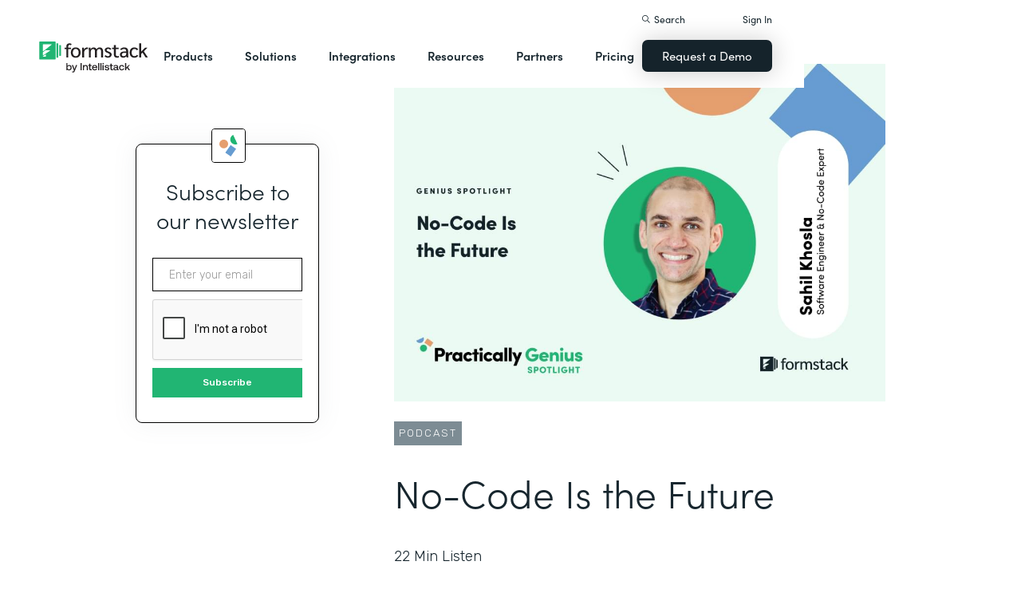

--- FILE ---
content_type: text/html
request_url: https://cityofpraisechurch.formstack.com/podcast/practically-genius-sahil-khosla
body_size: 32697
content:
<!DOCTYPE html><!-- Last Published: Mon Jan 19 2026 15:33:13 GMT+0000 (Coordinated Universal Time) --><html data-wf-domain="webflow-prod.formstack.com" data-wf-page="63efba10267371717b9a611d" data-wf-site="5ebb0930dd82631397ddca92" data-wf-intellimize-customer-id="117466347" lang="en" data-wf-collection="63efba1026737134de9a611b" data-wf-item-slug="practically-genius-sahil-khosla"><head><meta charset="utf-8"/><title>No-Code Is the Future | Formstack Podcast</title><meta content="No-code expert Sahil Khosla joins us to explain no-code, low-code, and how citizen developers can be key to rapid growth and widespread success." name="description"/><meta content="width=device-width, initial-scale=1" name="viewport"/><meta content="fODKti5w4dGtP_o2YE7rgSjTwHCDlXY8mECZr4WNbrQ" name="google-site-verification"/><link href="https://cdn.prod.website-files.com/5ebb0930dd82631397ddca92/css/fs-prod.shared.5c3009d92.min.css" rel="stylesheet" type="text/css" integrity="sha384-XDAJ2SaN98XmGx21IAGmR4a+4FdscdqHRrbQAiBTOTNDJOUG10Wd4lPCSok4BQd9" crossorigin="anonymous"/><link href="https://fonts.googleapis.com" rel="preconnect"/><link href="https://fonts.gstatic.com" rel="preconnect" crossorigin="anonymous"/><script src="https://ajax.googleapis.com/ajax/libs/webfont/1.6.26/webfont.js" type="text/javascript"></script><script type="text/javascript">WebFont.load({  google: {    families: ["Open Sans:300,300italic,400,400italic,600,600italic,700,700italic,800,800italic","Rubik:300,regular,500,700"]  }});</script><script src="https://use.typekit.net/iek1ypl.js" type="text/javascript"></script><script type="text/javascript">try{Typekit.load();}catch(e){}</script><script type="text/javascript">!function(o,c){var n=c.documentElement,t=" w-mod-";n.className+=t+"js",("ontouchstart"in o||o.DocumentTouch&&c instanceof DocumentTouch)&&(n.className+=t+"touch")}(window,document);</script><link href="https://cdn.prod.website-files.com/5ebb0930dd82631397ddca92/5f49000747c213807f0a1d74_FS_32x32.png" rel="shortcut icon" type="image/x-icon"/><link href="https://cdn.prod.website-files.com/5ebb0930dd82631397ddca92/5f490035d3afaf299acf7d59_FS_256x256.png" rel="apple-touch-icon"/><style>.anti-flicker, .anti-flicker * {visibility: hidden !important; opacity: 0 !important;}</style><style>[data-wf-hidden-variation], [data-wf-hidden-variation] * {
        display: none !important;
      }</style><script type="text/javascript">if (localStorage.getItem('intellimize_data_tracking_type') !== 'optOut') { localStorage.removeItem('intellimize_opt_out_117466347'); } if (localStorage.getItem('intellimize_data_tracking_type') !== 'optOut') { localStorage.setItem('intellimize_data_tracking_type', 'optOut'); }</script><script type="text/javascript">(function(e){var s={r:[]};e.wf={r:s.r,ready:t=>{s.r.push(t)}}})(window)</script><script type="text/javascript">(function(e,t,p){var n=document.documentElement,s={p:[],r:[]},u={p:s.p,r:s.r,push:function(e){s.p.push(e)},ready:function(e){s.r.push(e)}};e.intellimize=u,n.className+=" "+p,setTimeout(function(){n.className=n.className.replace(RegExp(" ?"+p),"")},t)})(window, 4000, 'anti-flicker')</script><link href="https://cdn.intellimize.co/snippet/117466347.js" rel="preload" as="script"/><script type="text/javascript">var wfClientScript=document.createElement("script");wfClientScript.src="https://cdn.intellimize.co/snippet/117466347.js",wfClientScript.async=!0,wfClientScript.onerror=function(){document.documentElement.className=document.documentElement.className.replace(RegExp(" ?anti-flicker"),"")},document.head.appendChild(wfClientScript);</script><link href="https://api.intellimize.co" rel="preconnect" crossorigin="true"/><link href="https://log.intellimize.co" rel="preconnect" crossorigin="true"/><link href="https://117466347.intellimizeio.com" rel="preconnect"/><script src="https://www.google.com/recaptcha/api.js" type="text/javascript"></script><!-- Custom CSS -->
<style>
  @font-face {font-display: swap;}input::placeholder{overflow:visible}a{cursor:pointer}body{-webkit-font-smoothing:antialiased}.w-webflow-badge {display: none !important;}.nav-dimmer.active {display: block;opacity: 1;}.hover_bg_light:hover .prod-nav-menui-item-callout {background-color: #7D8C94;}@media (max-width:767px){.templates-for-solution-section .templates-collection-grid div:nth-child(4) .templates-for-solution-section .templates-collection-grid div:nth-child(5) .templates-for-solution-section .templates-collection-grid div:nth-child(6){display:none}}@media (max-width:1220px) and (min-width:992px){#solutionsNav {width: 1000px;left: -300px;}.nav-background.full.sub-nav.product{width:1060px}#productNav .left-prod-nav-2{display:block}}.customer-story-logo-image{max-height:100%}
.standard-rich-text p {font-weight: 300 !important}.w-video embed, .w-video iframe, .w-video object {border: none !important}
@media screen and (max-width: 1300px) {.filtered-search-right-results{overflow-x:scroll;}}
@media (min-width:769px) {.nav-background.sub-nav.solutions-full{top:100px !important}.container .nav-background.sub-nav.solutions-full.bannervisible{top:130px !important}.templates-list-item.nav-menu-link.hide {display: none !important}}
@media(max-width: 768px) {header#nav.active .nav-container {position: fixed;width: 100%;height: 100%;background-color: #fff !important;overflow-y: scroll;padding-bottom: 100px;}#NavCTAContainer {display: none;}header#nav.active #NavCTAContainer {display: flex !important;justify-content: space-between;align-items: center;}header#nav.active ~ #drift-frame-controller, header#nav.active ~ .osano-cm-window {z-index: 1 !important;}}
.top-notification-bar .notification-bar-rich-text p {
	margin-bottom: 0;
}
.top-notification-bar .notification-bar-rich-text strong {
	font-weight: 700;
}
.top-notification-bar .notification-bar-rich-text a {
	font-weight: 400;
	color: white;
	font-family: sofia-pro,sans-serif;
}
.secondary-cta-link.border-box-black {
	align-self: start;
}
</style>

<!-- SCRIPTS -->
<!-- Google Tag Manager -->
<script>(function(w,d,s,l,i){w[l]=w[l]||[];w[l].push({'gtm.start':
new Date().getTime(),event:'gtm.js'});var f=d.getElementsByTagName(s)[0],
j=d.createElement(s),dl=l!='dataLayer'?'&l='+l:'';j.async=true;j.src=
'https://www.googletagmanager.com/gtm.js?id='+i+dl;f.parentNode.insertBefore(j,f);
})(window,document,'script','dataLayer','GTM-KHB6FZ');</script>
<!-- End Google Tag Manager -->

<!-- Start of HubSpot Embed Code -->
<script id="hs-script-loader" src="//js-na1.hs-scripts.com/47598483.js" defer></script>
<!-- End of HubSpot Embed Code -->

<script>
//Adding DataLayer from GTM to collect email
//https://developers.google.com/tag-platform/tag-manager/datalayer
window.dataLayer = window.dataLayer || []
dataLayer.push({
 'event': 'formSubmission',
 'formType': 'Contact us'
});
</script>

<!-- Start Osano Script -->
<script async src="https://cmp.osano.com/AzZnrAU15nrEq36kK/f442173a-e8e2-44e8-b518-188c07d6ccd1/osano.js"></script>
<script async src="https://cdn.jsdelivr.net/npm/cookieconsent@3/build/cookieconsent.min.js"></script>
<!-- End Osano Script -->

<!-- Google Consent Mode via Osano -->
<script>
  window.dataLayer = window.dataLayer ||[];
  function gtag(){dataLayer.push(arguments);}
  gtag('consent','default',{
    'ad_storage':'denied',
    'analytics_storage':'denied',
    'ad_user_data':'denied',
    'ad_personalization':'denied',
     'wait_for_update': 500
  });
  gtag("set", "ads_data_redaction", true);
</script>
<!-- End Google Consent Mode -->


<!-- Store GCLID -->
<script>/*
function getParam(e){var t=RegExp("[?&]"+e+"=([^&]*)").exec(window.location.search);return t&&decodeURIComponent(t[1].replace(/\+/g," "))}function getExpiryRecord(e){return{value:e,expiryDate:new Date().getTime()+7776e6}}function addGclid(){var e,t=getParam("gclid"),a=null,r=getParam("gclsrc"),i=!r||-1!==r.indexOf("aw");["gclid_field"].forEach(function(t){document.getElementById(t)&&(e=document.getElementById(t))}),t&&i&&(a=getExpiryRecord(t),localStorage.setItem("gclid",JSON.stringify(a)));var n=a||JSON.parse(localStorage.getItem("gclid")),c=n&&new Date().getTime()<n.expiryDate;e&&c&&(e.value=n.value)}window.addEventListener("load",addGclid);*/
</script>
<!-- End Store GCLID -->

<!-- Meta Pixel Code -->
<script>
!function(f,b,e,v,n,t,s)
{if(f.fbq)return;n=f.fbq=function(){n.callMethod?
n.callMethod.apply(n,arguments):n.queue.push(arguments)};
if(!f._fbq)f._fbq=n;n.push=n;n.loaded=!0;n.version='2.0';
n.queue=[];t=b.createElement(e);t.async=!0;
t.src=v;s=b.getElementsByTagName(e)[0];
s.parentNode.insertBefore(t,s)}(window, document,'script',
'https://connect.facebook.net/en_US/fbevents.js');
fbq('init', '764089252861911');
fbq('track', 'PageView');
</script>
<noscript><img height="1" width="1" style="display:none"
src="https://www.facebook.com/tr?id=764089252861911&ev=PageView&noscript=1"
/></noscript>
<!-- End Meta Pixel Code -->
<!-- END SCRIPTS --><link rel="canonical" href="https://www.formstack.com/podcast/practically-genius-sahil-khosla" />
<script src="https://code.jquery.com/jquery-2.2.4.min.js"></script>
<style>
.image_toc_pg_promo_box {
    border: 1px solid #000;
    border-radius: 4px;
    margin-left: -20px;
    position: absolute;
    top: -20px;
    left: 50%;
}
</style></head><body><header id="nav" data-w-id="d56d2632-8cfa-158d-09d3-7f73b1aa64f2" class="sticky-nav"><div class="nav-container nav-inner pt-40-pb-10"><div class="container flex space-between relative-block"><div class="nav-logo-container"><a href="/" data-wf-native-id-path="e52cde5d-db92-7980-e667-84bc1cf04716:ca6d9c4f-74e1-fa16-99b7-ed247bbd50fc" data-wf-ao-click-engagement-tracking="true" data-wf-element-id="ca6d9c4f-74e1-fa16-99b7-ed247bbd50fc" data-wf-component-context="%5B%7B%22componentId%22%3A%22d56d2632-8cfa-158d-09d3-7f73b1aa64f2%22%2C%22instanceId%22%3A%22e52cde5d-db92-7980-e667-84bc1cf04716%22%7D%5D" class="nav-logo-link w-inline-block"><img width="Auto" height="50" alt="Formstack Company Logo" src="https://cdn.prod.website-files.com/5ebb0930dd82631397ddca92/685b02e910b8b9e4bb7de167_logo-Formstack-by-Intellistack.svg" loading="eager" id="navLogoBlack" fetchpriority="high" class="nav-logo"/><img width="154" height="26" alt="Formstack White Logo" src="https://cdn.prod.website-files.com/5ebb0930dd82631397ddca92/5f612a5ac578cf166c08454d_formstack-logo-white.svg" loading="lazy" id="navLogoWhite" class="nav-logo hide"/></a><div class="nav-mobile-menu-container"><div id="nav-magnify-glass" class="mobile-nav-search-magnify hide"></div><div class="mobile-nav-search-close"></div><div id="MobileMenu" class="mobile-nav-dropdown"><img alt="Mobile Navigation Close" src="https://cdn.prod.website-files.com/5e84fbb7a2e28dc5497c62f3/5f89c453ab7da03a3d858ae4_icon-close-x.svg" class="hamburger-close"/><img alt="Mobile Navigation Open" src="https://cdn.prod.website-files.com/5e84fbb7a2e28dc5497c62f3/5f89c453ab7da0dd5e858ae0_icon-hamburger-menu.svg" class="hamburger"/></div></div></div><ul role="list" class="nav-grid new w-list-unstyled"><li id="productNav" class="products-list-item nav-menu-link w-node-ca6d9c4f-74e1-fa16-99b7-ed247bbd5106-b1aa64f2"><div class="tablet-menu-item"><a href="#" data-wf-native-id-path="e52cde5d-db92-7980-e667-84bc1cf04716:ca6d9c4f-74e1-fa16-99b7-ed247bbd5108" data-wf-ao-click-engagement-tracking="true" data-wf-element-id="ca6d9c4f-74e1-fa16-99b7-ed247bbd5108" data-wf-component-context="%5B%7B%22componentId%22%3A%22d56d2632-8cfa-158d-09d3-7f73b1aa64f2%22%2C%22instanceId%22%3A%22e52cde5d-db92-7980-e667-84bc1cf04716%22%7D%5D" class="nav-link">Products</a><div class="arrow-container-2"><img alt="" src="https://cdn.prod.website-files.com/5e84fbb7a2e28dc5497c62f3/5f89c453ab7da0dc31858adf_icon-triangle-menu.svg" class="nav-arrow products"/></div></div><div class="nav-background full sub-nav products"><div class="product-nav-container new"><div id="productNavLinkContainer" class="w-layout-grid nav-product-grid"><a href="/products/online-forms" data-wf-native-id-path="e52cde5d-db92-7980-e667-84bc1cf04716:884a0cbd-758b-2c90-57d5-3dfc09c433f7" data-wf-ao-click-engagement-tracking="true" data-wf-element-id="884a0cbd-758b-2c90-57d5-3dfc09c433f7" data-wf-component-context="%5B%7B%22componentId%22%3A%22d56d2632-8cfa-158d-09d3-7f73b1aa64f2%22%2C%22instanceId%22%3A%22e52cde5d-db92-7980-e667-84bc1cf04716%22%7D%5D" class="product-nav-item w-inline-block"><img width="20" height="20" alt="" src="https://cdn.prod.website-files.com/5e84fbb7a2e28dc5497c62f3/5f89c453ab7da03256858ae3_icons-forms-two.svg" class="platform-icon mt-5"/><div><div class="sofia-pro mb-15">Forms</div><div class="text-light text-smaller">Enhance data collection to data workflows with our enterprise-grade, yet easy-to-use no-code online form builder.<br/></div></div></a><a href="/products/documents" data-wf-native-id-path="e52cde5d-db92-7980-e667-84bc1cf04716:884a0cbd-758b-2c90-57d5-3dfc09c4340f" data-wf-ao-click-engagement-tracking="true" data-wf-element-id="884a0cbd-758b-2c90-57d5-3dfc09c4340f" data-wf-component-context="%5B%7B%22componentId%22%3A%22d56d2632-8cfa-158d-09d3-7f73b1aa64f2%22%2C%22instanceId%22%3A%22e52cde5d-db92-7980-e667-84bc1cf04716%22%7D%5D" class="product-nav-item w-inline-block"><img width="20" height="20" alt="" src="https://cdn.prod.website-files.com/5e84fbb7a2e28dc5497c62f3/5f89c453ab7da072b2858adc_icon-documents.svg" class="platform-icon mt-5"/><div><div class="sofia-pro mb-15">Documents</div><div class="text-light text-smaller">Automate revenue-generating documents and transform data into professional, dynamic documents to impress your end customers.<br/></div></div></a><a href="/products/sign" data-wf-native-id-path="e52cde5d-db92-7980-e667-84bc1cf04716:884a0cbd-758b-2c90-57d5-3dfc09c43427" data-wf-ao-click-engagement-tracking="true" data-wf-element-id="884a0cbd-758b-2c90-57d5-3dfc09c43427" data-wf-component-context="%5B%7B%22componentId%22%3A%22d56d2632-8cfa-158d-09d3-7f73b1aa64f2%22%2C%22instanceId%22%3A%22e52cde5d-db92-7980-e667-84bc1cf04716%22%7D%5D" class="product-nav-item w-inline-block"><img width="20" height="20" alt="" src="https://cdn.prod.website-files.com/5e84fbb7a2e28dc5497c62f3/5f89c453ab7da0d605858ae1__Sign.svg" class="platform-icon mt-5"/><div><div class="sofia-pro mb-15">Sign</div><div class="text-light text-smaller">Collect digital signatures easily and securely with the eSignature solution that is easy for you and your end customers.<br/></div></div></a><a href="https://www.intellistack-streamline.com" data-wf-native-id-path="e52cde5d-db92-7980-e667-84bc1cf04716:884a0cbd-758b-2c90-57d5-3dfc09c433ff" data-wf-ao-click-engagement-tracking="true" data-wf-element-id="884a0cbd-758b-2c90-57d5-3dfc09c433ff" data-wf-component-context="%5B%7B%22componentId%22%3A%22d56d2632-8cfa-158d-09d3-7f73b1aa64f2%22%2C%22instanceId%22%3A%22e52cde5d-db92-7980-e667-84bc1cf04716%22%7D%5D" class="product-nav-item w-inline-block"><img width="20" height="20" alt="" src="https://cdn.prod.website-files.com/5ebb0930dd82631397ddca92/67b4f81cb13e3d2a6155da02_7d5ca90ccdd08e76e8a886d74424c280_logo-icon-streamline.svg" class="platform-icon mt-5"/><div><div class="sofia-pro mb-15">Intellistack Streamline</div><div class="text-light text-smaller">Market-first process automation platform for building error‒free, data‒rich workflows with automatic prefill that reduce costs and risks, and improve efficiency.<br/></div></div></a><a href="/products/suite" data-wf-native-id-path="e52cde5d-db92-7980-e667-84bc1cf04716:884a0cbd-758b-2c90-57d5-3dfc09c43417" data-wf-ao-click-engagement-tracking="true" data-wf-element-id="884a0cbd-758b-2c90-57d5-3dfc09c43417" data-wf-component-context="%5B%7B%22componentId%22%3A%22d56d2632-8cfa-158d-09d3-7f73b1aa64f2%22%2C%22instanceId%22%3A%22e52cde5d-db92-7980-e667-84bc1cf04716%22%7D%5D" class="product-nav-item w-inline-block"><img width="20" height="20" alt="" src="https://cdn.prod.website-files.com/5e84fbb7a2e28dc5497c62f3/5f89c453ab7da007ea858ade_icon-platform.svg" class="platform-icon mt-5"/><div><div class="sofia-pro mb-15">Suite</div><div class="text-light text-smaller">Formstack’s all-in-one solution for online forms, document generation, eSignatures, and automated workflows.<br/></div></div></a><a id="productNavCTA" data-wf-native-id-path="e52cde5d-db92-7980-e667-84bc1cf04716:884a0cbd-758b-2c90-57d5-3dfc09c4342f" data-wf-ao-click-engagement-tracking="true" data-wf-element-id="884a0cbd-758b-2c90-57d5-3dfc09c4342f" data-wf-component-context="%5B%7B%22componentId%22%3A%22d56d2632-8cfa-158d-09d3-7f73b1aa64f2%22%2C%22instanceId%22%3A%22e52cde5d-db92-7980-e667-84bc1cf04716%22%7D%5D" href="/contact-sales" class="flex flex-left width-full hover_bg_light mobile-mt-30 mobile-break w-node-_884a0cbd-758b-2c90-57d5-3dfc09c4342f-b1aa64f2 w-inline-block"><img src="https://cdn.prod.website-files.com/5ebb0930dd82631397ddca92/67b5234c0b8611638598906b_photo-navigation-products-man-and-woman-smiling-at-laptop.webp" loading="lazy" alt="" class="image mobile-full-width"/><div class="prod-nav-menui-item-callout"><div class="sofia-pro color-white text-extra-large mb-20">Schedule a Demo</div><div class="flex flex-left mobile-flex-center"><div class="text-light text-smaller color-white">See the platform in action for yourself<br/></div><img src="https://cdn.prod.website-files.com/5ebb0930dd82631397ddca92/67b5f3348cb2a8f0918e3ead_element-arrow-white.svg" loading="lazy" alt="" class="ml-5 desktop-only"/></div></div></a><a href="/products/forms-for-salesforce" data-wf-native-id-path="e52cde5d-db92-7980-e667-84bc1cf04716:884a0cbd-758b-2c90-57d5-3dfc09c43407" data-wf-ao-click-engagement-tracking="true" data-wf-element-id="884a0cbd-758b-2c90-57d5-3dfc09c43407" data-wf-component-context="%5B%7B%22componentId%22%3A%22d56d2632-8cfa-158d-09d3-7f73b1aa64f2%22%2C%22instanceId%22%3A%22e52cde5d-db92-7980-e667-84bc1cf04716%22%7D%5D" class="product-nav-item w-inline-block"><img width="20" height="20" alt="" src="https://cdn.prod.website-files.com/5ebb0930dd82631397ddca92/5f5a297931a857e2eb6243b5_Forms-for-Salesforce.svg" class="platform-icon mt-5"/><div><div class="sofia-pro mb-15">Forms for Salesforce</div><div class="text-light text-smaller">Securely collect and manage data all within your Salesforce org with our market-first native forms solution.<br/></div></div></a><a href="/products/documents-for-salesforce" data-wf-native-id-path="e52cde5d-db92-7980-e667-84bc1cf04716:884a0cbd-758b-2c90-57d5-3dfc09c4341f" data-wf-ao-click-engagement-tracking="true" data-wf-element-id="884a0cbd-758b-2c90-57d5-3dfc09c4341f" data-wf-component-context="%5B%7B%22componentId%22%3A%22d56d2632-8cfa-158d-09d3-7f73b1aa64f2%22%2C%22instanceId%22%3A%22e52cde5d-db92-7980-e667-84bc1cf04716%22%7D%5D" class="product-nav-item mb-10 w-inline-block"><img width="20" height="20" alt="" src="https://cdn.prod.website-files.com/5ebb0930dd82631397ddca92/5f5a2980326d464ece166811_Documents-for-Salesforce.svg" class="platform-icon mt-5"/><div><div class="sofia-pro mb-15">Documents for Salesforce</div><div class="text-light text-smaller">Robust document generation for all your business needs and integrated with Salesforce - from proposals to contracts and invoices.<br/></div></div></a></div></div></div></li><li class="solutions-list-item nav-menu-link full-width-nav"><div class="tablet-menu-item"><a href="#" data-wf-native-id-path="e52cde5d-db92-7980-e667-84bc1cf04716:ca6d9c4f-74e1-fa16-99b7-ed247bbd5151" data-wf-ao-click-engagement-tracking="true" data-wf-element-id="ca6d9c4f-74e1-fa16-99b7-ed247bbd5151" data-wf-component-context="%5B%7B%22componentId%22%3A%22d56d2632-8cfa-158d-09d3-7f73b1aa64f2%22%2C%22instanceId%22%3A%22e52cde5d-db92-7980-e667-84bc1cf04716%22%7D%5D" class="nav-link">Solutions</a><div class="arrow-container-2"><img alt="" src="https://cdn.prod.website-files.com/5e84fbb7a2e28dc5497c62f3/5f89c453ab7da0dc31858adf_icon-triangle-menu.svg" class="nav-arrow solutions"/></div></div><div id="solutionsNav" class="nav-background sub-nav sub-nav-full"><div id="w-node-ca6d9c4f-74e1-fa16-99b7-ed247bbd5156-b1aa64f2" class="w-layout-layout quick-stack relative-block solution-nav wf-layout-layout"><div id="w-node-ca6d9c4f-74e1-fa16-99b7-ed247bbd5157-b1aa64f2" class="w-layout-cell"><div class="nav-col-solutions"><div class="nav-secondary-title sofia-pro">BY INDUSTRY</div><div class="nav-solution-link-block"><img loading="lazy" src="https://cdn.prod.website-files.com/5ebb0930dd82631397ddca92/64c99bab6fe66e63cf226acc_nav-solution-icon-1.svg" alt=""/><div class="solution-nav-links"><a data-w-id="ca6d9c4f-74e1-fa16-99b7-ed247bbd515e" data-wf-native-id-path="e52cde5d-db92-7980-e667-84bc1cf04716:ca6d9c4f-74e1-fa16-99b7-ed247bbd515e" data-wf-ao-click-engagement-tracking="true" data-wf-element-id="ca6d9c4f-74e1-fa16-99b7-ed247bbd515e" data-wf-component-context="%5B%7B%22componentId%22%3A%22d56d2632-8cfa-158d-09d3-7f73b1aa64f2%22%2C%22instanceId%22%3A%22e52cde5d-db92-7980-e667-84bc1cf04716%22%7D%5D" href="https://www.formstack.com/industry/healthcare" class="solution-nav-link nav-title w-inline-block"><img loading="lazy" src="https://cdn.prod.website-files.com/5ebb0930dd82631397ddca92/64ca4e42e48c4099fb59d639_Nav-link-green-arrow.svg" alt="" class="solution-nav-link-arrow"/><div>Healthcare</div></a><a data-w-id="ca6d9c4f-74e1-fa16-99b7-ed247bbd5162" data-wf-native-id-path="e52cde5d-db92-7980-e667-84bc1cf04716:ca6d9c4f-74e1-fa16-99b7-ed247bbd5162" data-wf-ao-click-engagement-tracking="true" data-wf-element-id="ca6d9c4f-74e1-fa16-99b7-ed247bbd5162" data-wf-component-context="%5B%7B%22componentId%22%3A%22d56d2632-8cfa-158d-09d3-7f73b1aa64f2%22%2C%22instanceId%22%3A%22e52cde5d-db92-7980-e667-84bc1cf04716%22%7D%5D" href="https://www.formstack.com/solutions/patient-onboarding" class="solution-nav-link w-inline-block"><img loading="lazy" src="https://cdn.prod.website-files.com/5ebb0930dd82631397ddca92/64ca4e42e48c4099fb59d639_Nav-link-green-arrow.svg" alt="" class="solution-nav-link-arrow"/><div>Patient Onboarding</div></a><a data-w-id="ca6d9c4f-74e1-fa16-99b7-ed247bbd5166" data-wf-native-id-path="e52cde5d-db92-7980-e667-84bc1cf04716:ca6d9c4f-74e1-fa16-99b7-ed247bbd5166" data-wf-ao-click-engagement-tracking="true" data-wf-element-id="ca6d9c4f-74e1-fa16-99b7-ed247bbd5166" data-wf-component-context="%5B%7B%22componentId%22%3A%22d56d2632-8cfa-158d-09d3-7f73b1aa64f2%22%2C%22instanceId%22%3A%22e52cde5d-db92-7980-e667-84bc1cf04716%22%7D%5D" href="https://www.formstack.com/solutions/hipaa-data-security" class="solution-nav-link w-inline-block"><img loading="lazy" src="https://cdn.prod.website-files.com/5ebb0930dd82631397ddca92/64ca4e42e48c4099fb59d639_Nav-link-green-arrow.svg" alt="" class="solution-nav-link-arrow"/><div class="no-wrap-div">HIPAA Data Security</div></a><a data-w-id="ca6d9c4f-74e1-fa16-99b7-ed247bbd516a" data-wf-native-id-path="e52cde5d-db92-7980-e667-84bc1cf04716:ca6d9c4f-74e1-fa16-99b7-ed247bbd516a" data-wf-ao-click-engagement-tracking="true" data-wf-element-id="ca6d9c4f-74e1-fa16-99b7-ed247bbd516a" data-wf-component-context="%5B%7B%22componentId%22%3A%22d56d2632-8cfa-158d-09d3-7f73b1aa64f2%22%2C%22instanceId%22%3A%22e52cde5d-db92-7980-e667-84bc1cf04716%22%7D%5D" href="https://www.formstack.com/solutions/healthcare-marketing" class="solution-nav-link w-inline-block"><img loading="lazy" src="https://cdn.prod.website-files.com/5ebb0930dd82631397ddca92/64ca4e42e48c4099fb59d639_Nav-link-green-arrow.svg" alt="" class="solution-nav-link-arrow"/><div class="no-wrap-div">Healthcare Marketing</div></a></div></div><div class="nav-solution-link-block"><img loading="lazy" src="https://cdn.prod.website-files.com/5ebb0930dd82631397ddca92/64cbd834115ce226583ae91f_icon-nav-solution-2.svg" alt=""/><div class="solution-nav-links"><a data-w-id="ca6d9c4f-74e1-fa16-99b7-ed247bbd5171" data-wf-native-id-path="e52cde5d-db92-7980-e667-84bc1cf04716:ca6d9c4f-74e1-fa16-99b7-ed247bbd5171" data-wf-ao-click-engagement-tracking="true" data-wf-element-id="ca6d9c4f-74e1-fa16-99b7-ed247bbd5171" data-wf-component-context="%5B%7B%22componentId%22%3A%22d56d2632-8cfa-158d-09d3-7f73b1aa64f2%22%2C%22instanceId%22%3A%22e52cde5d-db92-7980-e667-84bc1cf04716%22%7D%5D" href="https://www.formstack.com/industry/financial-services" class="solution-nav-link nav-title w-inline-block"><img loading="lazy" src="https://cdn.prod.website-files.com/5ebb0930dd82631397ddca92/64ca4e42e48c4099fb59d639_Nav-link-green-arrow.svg" alt="" class="solution-nav-link-arrow"/><div>Financial Services</div></a><a data-w-id="ca6d9c4f-74e1-fa16-99b7-ed247bbd5175" data-wf-native-id-path="e52cde5d-db92-7980-e667-84bc1cf04716:ca6d9c4f-74e1-fa16-99b7-ed247bbd5175" data-wf-ao-click-engagement-tracking="true" data-wf-element-id="ca6d9c4f-74e1-fa16-99b7-ed247bbd5175" data-wf-component-context="%5B%7B%22componentId%22%3A%22d56d2632-8cfa-158d-09d3-7f73b1aa64f2%22%2C%22instanceId%22%3A%22e52cde5d-db92-7980-e667-84bc1cf04716%22%7D%5D" href="https://www.formstack.com/solutions/claims-reports" class="solution-nav-link w-inline-block"><img loading="lazy" src="https://cdn.prod.website-files.com/5ebb0930dd82631397ddca92/64ca4e42e48c4099fb59d639_Nav-link-green-arrow.svg" alt="" class="solution-nav-link-arrow"/><div>Claims &amp; Reports</div></a><a data-w-id="ca6d9c4f-74e1-fa16-99b7-ed247bbd5179" data-wf-native-id-path="e52cde5d-db92-7980-e667-84bc1cf04716:ca6d9c4f-74e1-fa16-99b7-ed247bbd5179" data-wf-ao-click-engagement-tracking="true" data-wf-element-id="ca6d9c4f-74e1-fa16-99b7-ed247bbd5179" data-wf-component-context="%5B%7B%22componentId%22%3A%22d56d2632-8cfa-158d-09d3-7f73b1aa64f2%22%2C%22instanceId%22%3A%22e52cde5d-db92-7980-e667-84bc1cf04716%22%7D%5D" href="https://www.formstack.com/solutions/salesforce-financial-services-automation" class="solution-nav-link w-inline-block"><img loading="lazy" src="https://cdn.prod.website-files.com/5ebb0930dd82631397ddca92/64ca4e42e48c4099fb59d639_Nav-link-green-arrow.svg" alt="" class="solution-nav-link-arrow"/><div class="no-wrap-div">Salesforce Automation</div></a><a data-w-id="ca6d9c4f-74e1-fa16-99b7-ed247bbd517d" data-wf-native-id-path="e52cde5d-db92-7980-e667-84bc1cf04716:ca6d9c4f-74e1-fa16-99b7-ed247bbd517d" data-wf-ao-click-engagement-tracking="true" data-wf-element-id="ca6d9c4f-74e1-fa16-99b7-ed247bbd517d" data-wf-component-context="%5B%7B%22componentId%22%3A%22d56d2632-8cfa-158d-09d3-7f73b1aa64f2%22%2C%22instanceId%22%3A%22e52cde5d-db92-7980-e667-84bc1cf04716%22%7D%5D" href="https://www.formstack.com/solutions/electronic-signature-for-insurance" class="solution-nav-link w-inline-block"><img loading="lazy" src="https://cdn.prod.website-files.com/5ebb0930dd82631397ddca92/64ca4e42e48c4099fb59d639_Nav-link-green-arrow.svg" alt="" class="solution-nav-link-arrow"/><div class="no-wrap-div">Esignatures</div></a></div></div></div></div><div id="w-node-ca6d9c4f-74e1-fa16-99b7-ed247bbd5181-b1aa64f2" class="w-layout-cell"><div class="nav-col-solutions"><div class="nav-secondary-title hidden">BY INDUSTRY</div><div class="nav-solution-link-block"><img loading="lazy" src="https://cdn.prod.website-files.com/5ebb0930dd82631397ddca92/64cbd833b89138113d8d62e4_icon-nav-solution-3.svg" alt=""/><div class="solution-nav-links"><a data-w-id="ca6d9c4f-74e1-fa16-99b7-ed247bbd5188" data-wf-native-id-path="e52cde5d-db92-7980-e667-84bc1cf04716:ca6d9c4f-74e1-fa16-99b7-ed247bbd5188" data-wf-ao-click-engagement-tracking="true" data-wf-element-id="ca6d9c4f-74e1-fa16-99b7-ed247bbd5188" data-wf-component-context="%5B%7B%22componentId%22%3A%22d56d2632-8cfa-158d-09d3-7f73b1aa64f2%22%2C%22instanceId%22%3A%22e52cde5d-db92-7980-e667-84bc1cf04716%22%7D%5D" href="https://www.formstack.com/industry/higher-education" class="solution-nav-link nav-title w-inline-block"><img loading="lazy" src="https://cdn.prod.website-files.com/5ebb0930dd82631397ddca92/64ca4e42e48c4099fb59d639_Nav-link-green-arrow.svg" alt="" class="solution-nav-link-arrow"/><div>Education</div></a><a data-w-id="ca6d9c4f-74e1-fa16-99b7-ed247bbd518c" data-wf-native-id-path="e52cde5d-db92-7980-e667-84bc1cf04716:ca6d9c4f-74e1-fa16-99b7-ed247bbd518c" data-wf-ao-click-engagement-tracking="true" data-wf-element-id="ca6d9c4f-74e1-fa16-99b7-ed247bbd518c" data-wf-component-context="%5B%7B%22componentId%22%3A%22d56d2632-8cfa-158d-09d3-7f73b1aa64f2%22%2C%22instanceId%22%3A%22e52cde5d-db92-7980-e667-84bc1cf04716%22%7D%5D" href="https://www.formstack.com/solutions/student-engagement" class="solution-nav-link w-inline-block"><img loading="lazy" src="https://cdn.prod.website-files.com/5ebb0930dd82631397ddca92/64ca4e42e48c4099fb59d639_Nav-link-green-arrow.svg" alt="" class="solution-nav-link-arrow"/><div>Student Engagement</div></a><a data-w-id="ca6d9c4f-74e1-fa16-99b7-ed247bbd5190" data-wf-native-id-path="e52cde5d-db92-7980-e667-84bc1cf04716:ca6d9c4f-74e1-fa16-99b7-ed247bbd5190" data-wf-ao-click-engagement-tracking="true" data-wf-element-id="ca6d9c4f-74e1-fa16-99b7-ed247bbd5190" data-wf-component-context="%5B%7B%22componentId%22%3A%22d56d2632-8cfa-158d-09d3-7f73b1aa64f2%22%2C%22instanceId%22%3A%22e52cde5d-db92-7980-e667-84bc1cf04716%22%7D%5D" href="https://www.formstack.com/solutions/prospective-students" class="solution-nav-link w-inline-block"><img loading="lazy" src="https://cdn.prod.website-files.com/5ebb0930dd82631397ddca92/64ca4e42e48c4099fb59d639_Nav-link-green-arrow.svg" alt="" class="solution-nav-link-arrow"/><div class="no-wrap-div">Prospective Students</div></a><a data-w-id="ca6d9c4f-74e1-fa16-99b7-ed247bbd5194" data-wf-native-id-path="e52cde5d-db92-7980-e667-84bc1cf04716:ca6d9c4f-74e1-fa16-99b7-ed247bbd5194" data-wf-ao-click-engagement-tracking="true" data-wf-element-id="ca6d9c4f-74e1-fa16-99b7-ed247bbd5194" data-wf-component-context="%5B%7B%22componentId%22%3A%22d56d2632-8cfa-158d-09d3-7f73b1aa64f2%22%2C%22instanceId%22%3A%22e52cde5d-db92-7980-e667-84bc1cf04716%22%7D%5D" href="https://www.formstack.com/solutions/alumni" class="solution-nav-link w-inline-block"><img loading="lazy" src="https://cdn.prod.website-files.com/5ebb0930dd82631397ddca92/64ca4e42e48c4099fb59d639_Nav-link-green-arrow.svg" alt="" class="solution-nav-link-arrow"/><div class="no-wrap-div">Alumni Experiences</div></a></div></div><div class="nav-solution-link-block"><img loading="lazy" src="https://cdn.prod.website-files.com/5ebb0930dd82631397ddca92/64cbd834bfd421f6a43aa011_icon-nav-solution-4.svg" alt=""/><div class="solution-nav-links"><a data-w-id="ca6d9c4f-74e1-fa16-99b7-ed247bbd519b" data-wf-native-id-path="e52cde5d-db92-7980-e667-84bc1cf04716:ca6d9c4f-74e1-fa16-99b7-ed247bbd519b" data-wf-ao-click-engagement-tracking="true" data-wf-element-id="ca6d9c4f-74e1-fa16-99b7-ed247bbd519b" data-wf-component-context="%5B%7B%22componentId%22%3A%22d56d2632-8cfa-158d-09d3-7f73b1aa64f2%22%2C%22instanceId%22%3A%22e52cde5d-db92-7980-e667-84bc1cf04716%22%7D%5D" href="https://www.formstack.com/industry/software" class="solution-nav-link nav-title w-inline-block"><img loading="lazy" src="https://cdn.prod.website-files.com/5ebb0930dd82631397ddca92/64ca4e42e48c4099fb59d639_Nav-link-green-arrow.svg" alt="" class="solution-nav-link-arrow"/><div>Software</div></a><a data-w-id="ca6d9c4f-74e1-fa16-99b7-ed247bbd519f" data-wf-native-id-path="e52cde5d-db92-7980-e667-84bc1cf04716:ca6d9c4f-74e1-fa16-99b7-ed247bbd519f" data-wf-ao-click-engagement-tracking="true" data-wf-element-id="ca6d9c4f-74e1-fa16-99b7-ed247bbd519f" data-wf-component-context="%5B%7B%22componentId%22%3A%22d56d2632-8cfa-158d-09d3-7f73b1aa64f2%22%2C%22instanceId%22%3A%22e52cde5d-db92-7980-e667-84bc1cf04716%22%7D%5D" href="https://www.formstack.com/solutions/employee-onboarding" class="solution-nav-link w-inline-block"><img loading="lazy" src="https://cdn.prod.website-files.com/5ebb0930dd82631397ddca92/64ca4e42e48c4099fb59d639_Nav-link-green-arrow.svg" alt="" class="solution-nav-link-arrow"/><div>Employee Onboarding</div></a><a data-w-id="ca6d9c4f-74e1-fa16-99b7-ed247bbd51a3" data-wf-native-id-path="e52cde5d-db92-7980-e667-84bc1cf04716:ca6d9c4f-74e1-fa16-99b7-ed247bbd51a3" data-wf-ao-click-engagement-tracking="true" data-wf-element-id="ca6d9c4f-74e1-fa16-99b7-ed247bbd51a3" data-wf-component-context="%5B%7B%22componentId%22%3A%22d56d2632-8cfa-158d-09d3-7f73b1aa64f2%22%2C%22instanceId%22%3A%22e52cde5d-db92-7980-e667-84bc1cf04716%22%7D%5D" href="https://www.formstack.com/use-case/lead-generation" class="solution-nav-link w-inline-block"><img loading="lazy" src="https://cdn.prod.website-files.com/5ebb0930dd82631397ddca92/64ca4e42e48c4099fb59d639_Nav-link-green-arrow.svg" alt="" class="solution-nav-link-arrow"/><div class="no-wrap-div">Lead Generation</div></a><a data-w-id="ca6d9c4f-74e1-fa16-99b7-ed247bbd51a7" data-wf-native-id-path="e52cde5d-db92-7980-e667-84bc1cf04716:ca6d9c4f-74e1-fa16-99b7-ed247bbd51a7" data-wf-ao-click-engagement-tracking="true" data-wf-element-id="ca6d9c4f-74e1-fa16-99b7-ed247bbd51a7" data-wf-component-context="%5B%7B%22componentId%22%3A%22d56d2632-8cfa-158d-09d3-7f73b1aa64f2%22%2C%22instanceId%22%3A%22e52cde5d-db92-7980-e667-84bc1cf04716%22%7D%5D" href="https://www.formstack.com/solutions/customer-satisfaction-surveys" class="solution-nav-link w-inline-block"><img loading="lazy" src="https://cdn.prod.website-files.com/5ebb0930dd82631397ddca92/64ca4e42e48c4099fb59d639_Nav-link-green-arrow.svg" alt="" class="solution-nav-link-arrow"/><div class="no-wrap-div">Customer Surveys</div></a></div></div></div></div><div id="w-node-ca6d9c4f-74e1-fa16-99b7-ed247bbd51ab-b1aa64f2" class="w-layout-cell gray-border-left border-desktop-tablet"><div class="pl-30"><div class="nav-secondary-title sofia-pro pl-4">BY ROLE</div><a data-w-id="ca6d9c4f-74e1-fa16-99b7-ed247bbd51af" data-wf-native-id-path="e52cde5d-db92-7980-e667-84bc1cf04716:ca6d9c4f-74e1-fa16-99b7-ed247bbd51af" data-wf-ao-click-engagement-tracking="true" data-wf-element-id="ca6d9c4f-74e1-fa16-99b7-ed247bbd51af" data-wf-component-context="%5B%7B%22componentId%22%3A%22d56d2632-8cfa-158d-09d3-7f73b1aa64f2%22%2C%22instanceId%22%3A%22e52cde5d-db92-7980-e667-84bc1cf04716%22%7D%5D" href="https://www.formstack.com/roles/salesforce-admins" class="solution-nav-link mt-0 special-margin w-inline-block"><div>Salesforce Admins</div></a><a data-w-id="ca6d9c4f-74e1-fa16-99b7-ed247bbd51b2" data-wf-native-id-path="e52cde5d-db92-7980-e667-84bc1cf04716:ca6d9c4f-74e1-fa16-99b7-ed247bbd51b2" data-wf-ao-click-engagement-tracking="true" data-wf-element-id="ca6d9c4f-74e1-fa16-99b7-ed247bbd51b2" data-wf-component-context="%5B%7B%22componentId%22%3A%22d56d2632-8cfa-158d-09d3-7f73b1aa64f2%22%2C%22instanceId%22%3A%22e52cde5d-db92-7980-e667-84bc1cf04716%22%7D%5D" href="https://www.formstack.com/roles/finance" class="solution-nav-link mt-0 special-margin w-inline-block"><div>Finance</div></a><a data-w-id="ca6d9c4f-74e1-fa16-99b7-ed247bbd51b5" data-wf-native-id-path="e52cde5d-db92-7980-e667-84bc1cf04716:ca6d9c4f-74e1-fa16-99b7-ed247bbd51b5" data-wf-ao-click-engagement-tracking="true" data-wf-element-id="ca6d9c4f-74e1-fa16-99b7-ed247bbd51b5" data-wf-component-context="%5B%7B%22componentId%22%3A%22d56d2632-8cfa-158d-09d3-7f73b1aa64f2%22%2C%22instanceId%22%3A%22e52cde5d-db92-7980-e667-84bc1cf04716%22%7D%5D" href="https://www.formstack.com/roles/sales-and-marketing" class="solution-nav-link mt-0 special-margin w-inline-block"><div>Marketing &amp; Sales</div></a><a data-w-id="ca6d9c4f-74e1-fa16-99b7-ed247bbd51b8" data-wf-native-id-path="e52cde5d-db92-7980-e667-84bc1cf04716:ca6d9c4f-74e1-fa16-99b7-ed247bbd51b8" data-wf-ao-click-engagement-tracking="true" data-wf-element-id="ca6d9c4f-74e1-fa16-99b7-ed247bbd51b8" data-wf-component-context="%5B%7B%22componentId%22%3A%22d56d2632-8cfa-158d-09d3-7f73b1aa64f2%22%2C%22instanceId%22%3A%22e52cde5d-db92-7980-e667-84bc1cf04716%22%7D%5D" href="https://www.formstack.com/roles/human-resources" class="solution-nav-link mt-0 special-margin w-inline-block"><div>Human Resources</div></a><a data-w-id="ca6d9c4f-74e1-fa16-99b7-ed247bbd51bb" data-wf-native-id-path="e52cde5d-db92-7980-e667-84bc1cf04716:ca6d9c4f-74e1-fa16-99b7-ed247bbd51bb" data-wf-ao-click-engagement-tracking="true" data-wf-element-id="ca6d9c4f-74e1-fa16-99b7-ed247bbd51bb" data-wf-component-context="%5B%7B%22componentId%22%3A%22d56d2632-8cfa-158d-09d3-7f73b1aa64f2%22%2C%22instanceId%22%3A%22e52cde5d-db92-7980-e667-84bc1cf04716%22%7D%5D" href="https://www.formstack.com/roles/it" class="solution-nav-link mt-0 special-margin w-inline-block"><div>IT</div></a><a data-w-id="ca6d9c4f-74e1-fa16-99b7-ed247bbd51be" data-wf-native-id-path="e52cde5d-db92-7980-e667-84bc1cf04716:ca6d9c4f-74e1-fa16-99b7-ed247bbd51be" data-wf-ao-click-engagement-tracking="true" data-wf-element-id="ca6d9c4f-74e1-fa16-99b7-ed247bbd51be" data-wf-component-context="%5B%7B%22componentId%22%3A%22d56d2632-8cfa-158d-09d3-7f73b1aa64f2%22%2C%22instanceId%22%3A%22e52cde5d-db92-7980-e667-84bc1cf04716%22%7D%5D" href="https://www.formstack.com/roles/security-and-compliance" class="solution-nav-link mt-0 special-margin w-inline-block"><div class="no-wrap-div">Security &amp; Compliance</div></a></div></div><div id="w-node-ca6d9c4f-74e1-fa16-99b7-ed247bbd51c1-b1aa64f2" class="w-layout-cell gray-border-left border-desktop-tablet"><div class="nav-col-solutions end"><div class="nav-secondary-title sofia-pro pl-4">FEATURED CUSTOMER STORY</div><div id="navCustomerStoryContainer"></div></div></div><div id="w-node-ca6d9c4f-74e1-fa16-99b7-ed247bbd51c6-b1aa64f2" class="w-layout-cell"><a data-wf-native-id-path="e52cde5d-db92-7980-e667-84bc1cf04716:ca6d9c4f-74e1-fa16-99b7-ed247bbd51c7" data-wf-ao-click-engagement-tracking="true" data-wf-element-id="ca6d9c4f-74e1-fa16-99b7-ed247bbd51c7" data-wf-component-context="%5B%7B%22componentId%22%3A%22d56d2632-8cfa-158d-09d3-7f73b1aa64f2%22%2C%22instanceId%22%3A%22e52cde5d-db92-7980-e667-84bc1cf04716%22%7D%5D" href="https://www.formstack.com/resources#resources-industry" class="solution-nav-link-block-left w-inline-block"><div>Don’t see your industry?  Don’t Worry.  See all industries here</div><img loading="lazy" src="https://cdn.prod.website-files.com/5ebb0930dd82631397ddca92/6475d4f903a904b42a505c92_element-green-arrow-right.svg" alt="" class="filter-white mt-2 ml-5"/></a></div><div id="w-node-ca6d9c4f-74e1-fa16-99b7-ed247bbd51cb-b1aa64f2" class="w-layout-cell"><a data-wf-native-id-path="e52cde5d-db92-7980-e667-84bc1cf04716:ca6d9c4f-74e1-fa16-99b7-ed247bbd51cc" data-wf-ao-click-engagement-tracking="true" data-wf-element-id="ca6d9c4f-74e1-fa16-99b7-ed247bbd51cc" data-wf-component-context="%5B%7B%22componentId%22%3A%22d56d2632-8cfa-158d-09d3-7f73b1aa64f2%22%2C%22instanceId%22%3A%22e52cde5d-db92-7980-e667-84bc1cf04716%22%7D%5D" href="https://www.formstack.com/customer-stories" class="solution-nav-link-block-right w-inline-block"><div>See All Customer Stories</div><img loading="lazy" src="https://cdn.prod.website-files.com/5ebb0930dd82631397ddca92/6475d4f903a904b42a505c92_element-green-arrow-right.svg" alt="" class="filter-black ml-5"/></a></div></div><div class="solutions-background-bottom-left"></div><div class="solutions-background-bottom-left right"></div></div></li><li class="templates-list-item nav-menu-link"><div class="tablet-menu-item"><a href="/integrations" data-wf-native-id-path="e52cde5d-db92-7980-e667-84bc1cf04716:ca6d9c4f-74e1-fa16-99b7-ed247bbd51d4" data-wf-ao-click-engagement-tracking="true" data-wf-element-id="ca6d9c4f-74e1-fa16-99b7-ed247bbd51d4" data-wf-component-context="%5B%7B%22componentId%22%3A%22d56d2632-8cfa-158d-09d3-7f73b1aa64f2%22%2C%22instanceId%22%3A%22e52cde5d-db92-7980-e667-84bc1cf04716%22%7D%5D" class="nav-link">Integrations</a><div class="arrow-container-2"><img alt="" src="https://cdn.prod.website-files.com/5e84fbb7a2e28dc5497c62f3/5f89c453ab7da0dc31858adf_icon-triangle-menu.svg" class="nav-arrow templates"/></div></div><div class="nav-background sub-nav templates integrations"><div class="templates-nav main-menu-drop-down"><div class="templates-nav-container-2 integrations"><div class="template-nav-column left integrations"><div class="top-block"><a data-wf-native-id-path="e52cde5d-db92-7980-e667-84bc1cf04716:ca6d9c4f-74e1-fa16-99b7-ed247bbd51dd" data-wf-ao-click-engagement-tracking="true" data-wf-element-id="ca6d9c4f-74e1-fa16-99b7-ed247bbd51dd" data-wf-component-context="%5B%7B%22componentId%22%3A%22d56d2632-8cfa-158d-09d3-7f73b1aa64f2%22%2C%22instanceId%22%3A%22e52cde5d-db92-7980-e667-84bc1cf04716%22%7D%5D" href="https://www.formstack.com/integrations?category=CRM#filter" class="nav-secondary-link w-inline-block"><div>CRM</div></a><a data-wf-native-id-path="e52cde5d-db92-7980-e667-84bc1cf04716:ca6d9c4f-74e1-fa16-99b7-ed247bbd51e0" data-wf-ao-click-engagement-tracking="true" data-wf-element-id="ca6d9c4f-74e1-fa16-99b7-ed247bbd51e0" data-wf-component-context="%5B%7B%22componentId%22%3A%22d56d2632-8cfa-158d-09d3-7f73b1aa64f2%22%2C%22instanceId%22%3A%22e52cde5d-db92-7980-e667-84bc1cf04716%22%7D%5D" href="https://www.formstack.com/integrations?category=Payments#filter" class="nav-secondary-link w-inline-block"><div>Payments</div></a><a data-wf-native-id-path="e52cde5d-db92-7980-e667-84bc1cf04716:ca6d9c4f-74e1-fa16-99b7-ed247bbd51e3" data-wf-ao-click-engagement-tracking="true" data-wf-element-id="ca6d9c4f-74e1-fa16-99b7-ed247bbd51e3" data-wf-component-context="%5B%7B%22componentId%22%3A%22d56d2632-8cfa-158d-09d3-7f73b1aa64f2%22%2C%22instanceId%22%3A%22e52cde5d-db92-7980-e667-84bc1cf04716%22%7D%5D" href="https://www.formstack.com/integrations?category=Email#filter" class="nav-secondary-link w-inline-block"><div>Email</div></a><a data-wf-native-id-path="e52cde5d-db92-7980-e667-84bc1cf04716:ca6d9c4f-74e1-fa16-99b7-ed247bbd51e6" data-wf-ao-click-engagement-tracking="true" data-wf-element-id="ca6d9c4f-74e1-fa16-99b7-ed247bbd51e6" data-wf-component-context="%5B%7B%22componentId%22%3A%22d56d2632-8cfa-158d-09d3-7f73b1aa64f2%22%2C%22instanceId%22%3A%22e52cde5d-db92-7980-e667-84bc1cf04716%22%7D%5D" href="https://www.formstack.com/integrations?category=CMS#filter" class="nav-secondary-link w-inline-block"><div>CMS</div></a><a data-wf-native-id-path="e52cde5d-db92-7980-e667-84bc1cf04716:ca6d9c4f-74e1-fa16-99b7-ed247bbd51e9" data-wf-ao-click-engagement-tracking="true" data-wf-element-id="ca6d9c4f-74e1-fa16-99b7-ed247bbd51e9" data-wf-component-context="%5B%7B%22componentId%22%3A%22d56d2632-8cfa-158d-09d3-7f73b1aa64f2%22%2C%22instanceId%22%3A%22e52cde5d-db92-7980-e667-84bc1cf04716%22%7D%5D" href="https://www.formstack.com/integrations?category=Document+Storage#filter" class="nav-secondary-link w-inline-block"><div>Document Storage</div></a></div><a href="/integrations" data-wf-native-id-path="e52cde5d-db92-7980-e667-84bc1cf04716:ca6d9c4f-74e1-fa16-99b7-ed247bbd51ec" data-wf-ao-click-engagement-tracking="true" data-wf-element-id="ca6d9c4f-74e1-fa16-99b7-ed247bbd51ec" data-wf-component-context="%5B%7B%22componentId%22%3A%22d56d2632-8cfa-158d-09d3-7f73b1aa64f2%22%2C%22instanceId%22%3A%22e52cde5d-db92-7980-e667-84bc1cf04716%22%7D%5D" class="tertiary-nav-link w-inline-block"><div>See All Integrations</div></a></div><div class="template-featured-column-2"><div class="nav-secondary-title mb-20">Featured Integrations</div><a data-wf-native-id-path="e52cde5d-db92-7980-e667-84bc1cf04716:ca6d9c4f-74e1-fa16-99b7-ed247bbd51f2" data-wf-ao-click-engagement-tracking="true" data-wf-element-id="ca6d9c4f-74e1-fa16-99b7-ed247bbd51f2" data-wf-component-context="%5B%7B%22componentId%22%3A%22d56d2632-8cfa-158d-09d3-7f73b1aa64f2%22%2C%22instanceId%22%3A%22e52cde5d-db92-7980-e667-84bc1cf04716%22%7D%5D" href="https://www.formstack.com/integrations/salesforce" class="featured-template-container-2 vertical-centered w-inline-block"><img loading="lazy" height="24" alt="" src="https://cdn.prod.website-files.com/5ebb0930dd82631397ddca92/60b001b5a7529a5db19521ff_icon-nav-logo-Salesforce.svg" class="featured-template-nav-image small"/><div class="template-featured-text-container pl-5"><div class="template-nav-featured-text">Salesforce</div></div></a><a data-wf-native-id-path="e52cde5d-db92-7980-e667-84bc1cf04716:ca6d9c4f-74e1-fa16-99b7-ed247bbd51f7" data-wf-ao-click-engagement-tracking="true" data-wf-element-id="ca6d9c4f-74e1-fa16-99b7-ed247bbd51f7" data-wf-component-context="%5B%7B%22componentId%22%3A%22d56d2632-8cfa-158d-09d3-7f73b1aa64f2%22%2C%22instanceId%22%3A%22e52cde5d-db92-7980-e667-84bc1cf04716%22%7D%5D" href="https://www.formstack.com/integrations/amazon-s3-storage" class="featured-template-container-2 vertical-centered w-inline-block"><img loading="lazy" height="24" alt="" src="https://cdn.prod.website-files.com/5ebb0930dd82631397ddca92/60b1193a9e6d9b5a5805633f_icon-nav-logo-Amazon-s3.svg" class="featured-template-nav-image small"/><div class="template-featured-text-container pl-5"><div class="template-nav-featured-text">Amazon S3</div></div></a><a data-wf-native-id-path="e52cde5d-db92-7980-e667-84bc1cf04716:ca6d9c4f-74e1-fa16-99b7-ed247bbd51fc" data-wf-ao-click-engagement-tracking="true" data-wf-element-id="ca6d9c4f-74e1-fa16-99b7-ed247bbd51fc" data-wf-component-context="%5B%7B%22componentId%22%3A%22d56d2632-8cfa-158d-09d3-7f73b1aa64f2%22%2C%22instanceId%22%3A%22e52cde5d-db92-7980-e667-84bc1cf04716%22%7D%5D" href="https://www.formstack.com/integrations/paypal" class="featured-template-container-2 vertical-centered w-inline-block"><img loading="lazy" height="24" alt="" src="https://cdn.prod.website-files.com/5ebb0930dd82631397ddca92/60b001b5f554604a1c30cf53_icon-nav-logo-PayPal.svg" class="featured-template-nav-image small"/><div class="template-featured-text-container pl-5"><div class="template-nav-featured-text">Paypal</div></div></a><a data-wf-native-id-path="e52cde5d-db92-7980-e667-84bc1cf04716:ca6d9c4f-74e1-fa16-99b7-ed247bbd5201" data-wf-ao-click-engagement-tracking="true" data-wf-element-id="ca6d9c4f-74e1-fa16-99b7-ed247bbd5201" data-wf-component-context="%5B%7B%22componentId%22%3A%22d56d2632-8cfa-158d-09d3-7f73b1aa64f2%22%2C%22instanceId%22%3A%22e52cde5d-db92-7980-e667-84bc1cf04716%22%7D%5D" href="https://www.formstack.com/integrations/stripe" class="featured-template-container-2 vertical-centered w-inline-block"><img loading="lazy" height="24" alt="" src="https://cdn.prod.website-files.com/5ebb0930dd82631397ddca92/60b001b58076530a7ce252ba_icon-nav-logo-Stripe.svg" class="featured-template-nav-image small"/><div class="template-featured-text-container pl-5"><div class="template-nav-featured-text">Stripe</div></div></a><a data-wf-native-id-path="e52cde5d-db92-7980-e667-84bc1cf04716:ca6d9c4f-74e1-fa16-99b7-ed247bbd5206" data-wf-ao-click-engagement-tracking="true" data-wf-element-id="ca6d9c4f-74e1-fa16-99b7-ed247bbd5206" data-wf-component-context="%5B%7B%22componentId%22%3A%22d56d2632-8cfa-158d-09d3-7f73b1aa64f2%22%2C%22instanceId%22%3A%22e52cde5d-db92-7980-e667-84bc1cf04716%22%7D%5D" href="https://www.formstack.com/integrations/hubspot" class="featured-template-container-2 vertical-centered w-inline-block"><img loading="lazy" height="24" alt="" src="https://cdn.prod.website-files.com/5ebb0930dd82631397ddca92/60b001b444589d0381fd717d_icon-nav-logo-HubSpot.svg" class="featured-template-nav-image small"/><div class="template-featured-text-container pl-5"><div class="template-nav-featured-text">HubSpot</div></div></a><a data-wf-native-id-path="e52cde5d-db92-7980-e667-84bc1cf04716:ca6d9c4f-74e1-fa16-99b7-ed247bbd520b" data-wf-ao-click-engagement-tracking="true" data-wf-element-id="ca6d9c4f-74e1-fa16-99b7-ed247bbd520b" data-wf-component-context="%5B%7B%22componentId%22%3A%22d56d2632-8cfa-158d-09d3-7f73b1aa64f2%22%2C%22instanceId%22%3A%22e52cde5d-db92-7980-e667-84bc1cf04716%22%7D%5D" href="https://www.formstack.com/integrations/airtable" class="featured-template-container-2 vertical-centered w-inline-block"><img loading="lazy" height="24" alt="" src="https://cdn.prod.website-files.com/5ebb0930dd82631397ddca92/60b001b461cdbec8b0c52f17_icon-nav-logo-Airtable.svg" class="featured-template-nav-image small"/><div class="template-featured-text-container pl-5"><div class="template-nav-featured-text">Airtable</div></div></a><a data-wf-native-id-path="e52cde5d-db92-7980-e667-84bc1cf04716:ca6d9c4f-74e1-fa16-99b7-ed247bbd5210" data-wf-ao-click-engagement-tracking="true" data-wf-element-id="ca6d9c4f-74e1-fa16-99b7-ed247bbd5210" data-wf-component-context="%5B%7B%22componentId%22%3A%22d56d2632-8cfa-158d-09d3-7f73b1aa64f2%22%2C%22instanceId%22%3A%22e52cde5d-db92-7980-e667-84bc1cf04716%22%7D%5D" href="https://www.formstack.com/integrations/dynamics" class="featured-template-container-2 vertical-centered w-inline-block"><img loading="lazy" height="24" alt="" src="https://cdn.prod.website-files.com/5ebb0930dd82631397ddca92/60b001b4813a66fef5f0a7f5_icon-nav-logo-Microsoft.svg" class="featured-template-nav-image small"/><div class="template-featured-text-container pl-5"><div class="template-nav-featured-text">Microsoft</div></div></a></div></div></div></div></li><li class="resources-list-item nav-menu-link"><div class="tablet-menu-item"><a href="/resources" data-wf-native-id-path="e52cde5d-db92-7980-e667-84bc1cf04716:ca6d9c4f-74e1-fa16-99b7-ed247bbd5217" data-wf-ao-click-engagement-tracking="true" data-wf-element-id="ca6d9c4f-74e1-fa16-99b7-ed247bbd5217" data-wf-component-context="%5B%7B%22componentId%22%3A%22d56d2632-8cfa-158d-09d3-7f73b1aa64f2%22%2C%22instanceId%22%3A%22e52cde5d-db92-7980-e667-84bc1cf04716%22%7D%5D" class="nav-link">Resources</a><div class="arrow-container-2"><img alt="" src="https://cdn.prod.website-files.com/5e84fbb7a2e28dc5497c62f3/5f89c453ab7da0dc31858adf_icon-triangle-menu.svg" class="nav-arrow resources"/></div></div><div class="resources-nav-tablet"><div class="resources-nav-container-tablet-2"><div class="nav-secondary-title">Learn</div><div class="sol-nav-column left"><a href="#" data-wf-native-id-path="e52cde5d-db92-7980-e667-84bc1cf04716:ca6d9c4f-74e1-fa16-99b7-ed247bbd5220" data-wf-ao-click-engagement-tracking="true" data-wf-element-id="ca6d9c4f-74e1-fa16-99b7-ed247bbd5220" data-wf-component-context="%5B%7B%22componentId%22%3A%22d56d2632-8cfa-158d-09d3-7f73b1aa64f2%22%2C%22instanceId%22%3A%22e52cde5d-db92-7980-e667-84bc1cf04716%22%7D%5D" class="nav-secondary-link-2 w-inline-block"><div>Practically Genius</div></a><a href="#" data-wf-native-id-path="e52cde5d-db92-7980-e667-84bc1cf04716:ca6d9c4f-74e1-fa16-99b7-ed247bbd5223" data-wf-ao-click-engagement-tracking="true" data-wf-element-id="ca6d9c4f-74e1-fa16-99b7-ed247bbd5223" data-wf-component-context="%5B%7B%22componentId%22%3A%22d56d2632-8cfa-158d-09d3-7f73b1aa64f2%22%2C%22instanceId%22%3A%22e52cde5d-db92-7980-e667-84bc1cf04716%22%7D%5D" class="nav-secondary-link-2 w-inline-block"><div>Resource Center</div></a><a href="#" data-wf-native-id-path="e52cde5d-db92-7980-e667-84bc1cf04716:ca6d9c4f-74e1-fa16-99b7-ed247bbd5226" data-wf-ao-click-engagement-tracking="true" data-wf-element-id="ca6d9c4f-74e1-fa16-99b7-ed247bbd5226" data-wf-component-context="%5B%7B%22componentId%22%3A%22d56d2632-8cfa-158d-09d3-7f73b1aa64f2%22%2C%22instanceId%22%3A%22e52cde5d-db92-7980-e667-84bc1cf04716%22%7D%5D" class="nav-secondary-link-2 w-inline-block"><div>Blog</div></a><a href="#" data-wf-native-id-path="e52cde5d-db92-7980-e667-84bc1cf04716:ca6d9c4f-74e1-fa16-99b7-ed247bbd5229" data-wf-ao-click-engagement-tracking="true" data-wf-element-id="ca6d9c4f-74e1-fa16-99b7-ed247bbd5229" data-wf-component-context="%5B%7B%22componentId%22%3A%22d56d2632-8cfa-158d-09d3-7f73b1aa64f2%22%2C%22instanceId%22%3A%22e52cde5d-db92-7980-e667-84bc1cf04716%22%7D%5D" class="nav-secondary-link-2 w-inline-block"><div>Customer Stories</div></a><a href="#" data-wf-native-id-path="e52cde5d-db92-7980-e667-84bc1cf04716:ca6d9c4f-74e1-fa16-99b7-ed247bbd522c" data-wf-ao-click-engagement-tracking="true" data-wf-element-id="ca6d9c4f-74e1-fa16-99b7-ed247bbd522c" data-wf-component-context="%5B%7B%22componentId%22%3A%22d56d2632-8cfa-158d-09d3-7f73b1aa64f2%22%2C%22instanceId%22%3A%22e52cde5d-db92-7980-e667-84bc1cf04716%22%7D%5D" class="nav-secondary-link-2 w-inline-block"><div>Podcast</div></a><a href="#" data-wf-native-id-path="e52cde5d-db92-7980-e667-84bc1cf04716:ca6d9c4f-74e1-fa16-99b7-ed247bbd522f" data-wf-ao-click-engagement-tracking="true" data-wf-element-id="ca6d9c4f-74e1-fa16-99b7-ed247bbd522f" data-wf-component-context="%5B%7B%22componentId%22%3A%22d56d2632-8cfa-158d-09d3-7f73b1aa64f2%22%2C%22instanceId%22%3A%22e52cde5d-db92-7980-e667-84bc1cf04716%22%7D%5D" class="nav-secondary-link-2 w-inline-block"><div>Webinars</div></a><a href="#" data-wf-native-id-path="e52cde5d-db92-7980-e667-84bc1cf04716:ca6d9c4f-74e1-fa16-99b7-ed247bbd5232" data-wf-ao-click-engagement-tracking="true" data-wf-element-id="ca6d9c4f-74e1-fa16-99b7-ed247bbd5232" data-wf-component-context="%5B%7B%22componentId%22%3A%22d56d2632-8cfa-158d-09d3-7f73b1aa64f2%22%2C%22instanceId%22%3A%22e52cde5d-db92-7980-e667-84bc1cf04716%22%7D%5D" class="nav-secondary-link-2 w-inline-block"><div>Newsletter</div></a></div><div class="sol-nav-column center"><div class="nav-secondary-title">Support</div><a data-wf-native-id-path="e52cde5d-db92-7980-e667-84bc1cf04716:ca6d9c4f-74e1-fa16-99b7-ed247bbd5238" data-wf-ao-click-engagement-tracking="true" data-wf-element-id="ca6d9c4f-74e1-fa16-99b7-ed247bbd5238" data-wf-component-context="%5B%7B%22componentId%22%3A%22d56d2632-8cfa-158d-09d3-7f73b1aa64f2%22%2C%22instanceId%22%3A%22e52cde5d-db92-7980-e667-84bc1cf04716%22%7D%5D" href="https://help.formstack.com/" class="nav-secondary-link-2 w-inline-block"><div>Support Center</div></a><a href="#" data-wf-native-id-path="e52cde5d-db92-7980-e667-84bc1cf04716:ca6d9c4f-74e1-fa16-99b7-ed247bbd523b" data-wf-ao-click-engagement-tracking="true" data-wf-element-id="ca6d9c4f-74e1-fa16-99b7-ed247bbd523b" data-wf-component-context="%5B%7B%22componentId%22%3A%22d56d2632-8cfa-158d-09d3-7f73b1aa64f2%22%2C%22instanceId%22%3A%22e52cde5d-db92-7980-e667-84bc1cf04716%22%7D%5D" class="nav-secondary-link-2 w-inline-block"><div>Release Notes</div></a><a href="#" data-wf-native-id-path="e52cde5d-db92-7980-e667-84bc1cf04716:ca6d9c4f-74e1-fa16-99b7-ed247bbd523e" data-wf-ao-click-engagement-tracking="true" data-wf-element-id="ca6d9c4f-74e1-fa16-99b7-ed247bbd523e" data-wf-component-context="%5B%7B%22componentId%22%3A%22d56d2632-8cfa-158d-09d3-7f73b1aa64f2%22%2C%22instanceId%22%3A%22e52cde5d-db92-7980-e667-84bc1cf04716%22%7D%5D" class="nav-secondary-link-2 w-inline-block"><div>Partner Program</div></a></div></div></div><div class="nav-background sub-nav resources new"><div class="w-layout-grid grid-1x2 two-thirds-right navigation-grid tablet-break"><div id="w-node-ca6d9c4f-74e1-fa16-99b7-ed247bbd5243-b1aa64f2" class="padding-small"><div class="w-layout-grid grid-3-column-nav gap-70 _3-rows"><a data-wf-native-id-path="e52cde5d-db92-7980-e667-84bc1cf04716:ca6d9c4f-74e1-fa16-99b7-ed247bbd5245" data-wf-ao-click-engagement-tracking="true" data-wf-element-id="ca6d9c4f-74e1-fa16-99b7-ed247bbd5245" data-wf-component-context="%5B%7B%22componentId%22%3A%22d56d2632-8cfa-158d-09d3-7f73b1aa64f2%22%2C%22instanceId%22%3A%22e52cde5d-db92-7980-e667-84bc1cf04716%22%7D%5D" href="/resources" class="nav-grid-link w-inline-block"><div class="sofia-pro bold mb-5">Resource Library</div><div class="text-smaller _12 no-bold">Browse resources on digitization and automation.</div></a><a data-wf-native-id-path="e52cde5d-db92-7980-e667-84bc1cf04716:ca6d9c4f-74e1-fa16-99b7-ed247bbd524a" data-wf-ao-click-engagement-tracking="true" data-wf-element-id="ca6d9c4f-74e1-fa16-99b7-ed247bbd524a" data-wf-component-context="%5B%7B%22componentId%22%3A%22d56d2632-8cfa-158d-09d3-7f73b1aa64f2%22%2C%22instanceId%22%3A%22e52cde5d-db92-7980-e667-84bc1cf04716%22%7D%5D" href="https://academy.intellistack.com/trainings" target="_blank" class="nav-grid-link w-inline-block"><div class="sofia-pro bold mb-5">Formstack Academy</div><div class="text-smaller _12 no-bold">Access courses, tutorials, quick-start guides, and more.</div></a><a data-wf-native-id-path="e52cde5d-db92-7980-e667-84bc1cf04716:ca6d9c4f-74e1-fa16-99b7-ed247bbd524f" data-wf-ao-click-engagement-tracking="true" data-wf-element-id="ca6d9c4f-74e1-fa16-99b7-ed247bbd524f" data-wf-component-context="%5B%7B%22componentId%22%3A%22d56d2632-8cfa-158d-09d3-7f73b1aa64f2%22%2C%22instanceId%22%3A%22e52cde5d-db92-7980-e667-84bc1cf04716%22%7D%5D" href="/events" class="nav-grid-link w-inline-block"><div class="sofia-pro bold mb-5">Events &amp; Webinars</div><div class="text-smaller _12 no-bold">Explore the latest Formstack events and webinars.</div></a><a data-wf-native-id-path="e52cde5d-db92-7980-e667-84bc1cf04716:ca6d9c4f-74e1-fa16-99b7-ed247bbd5254" data-wf-ao-click-engagement-tracking="true" data-wf-element-id="ca6d9c4f-74e1-fa16-99b7-ed247bbd5254" data-wf-component-context="%5B%7B%22componentId%22%3A%22d56d2632-8cfa-158d-09d3-7f73b1aa64f2%22%2C%22instanceId%22%3A%22e52cde5d-db92-7980-e667-84bc1cf04716%22%7D%5D" href="/blogs" class="nav-grid-link w-inline-block"><div class="sofia-pro bold mb-5">Blog</div><div class="text-smaller _12 no-bold">Get tips and inspiration to simplify your work.</div></a><a data-wf-native-id-path="e52cde5d-db92-7980-e667-84bc1cf04716:ca6d9c4f-74e1-fa16-99b7-ed247bbd5259" data-wf-ao-click-engagement-tracking="true" data-wf-element-id="ca6d9c4f-74e1-fa16-99b7-ed247bbd5259" data-wf-component-context="%5B%7B%22componentId%22%3A%22d56d2632-8cfa-158d-09d3-7f73b1aa64f2%22%2C%22instanceId%22%3A%22e52cde5d-db92-7980-e667-84bc1cf04716%22%7D%5D" href="/templates" class="nav-grid-link w-inline-block"><div class="sofia-pro bold mb-5">Templates</div><div class="text-smaller _12 no-bold">Jumpstart your work with pre-built templates.</div></a><a data-wf-native-id-path="e52cde5d-db92-7980-e667-84bc1cf04716:ca6d9c4f-74e1-fa16-99b7-ed247bbd525e" data-wf-ao-click-engagement-tracking="true" data-wf-element-id="ca6d9c4f-74e1-fa16-99b7-ed247bbd525e" data-wf-component-context="%5B%7B%22componentId%22%3A%22d56d2632-8cfa-158d-09d3-7f73b1aa64f2%22%2C%22instanceId%22%3A%22e52cde5d-db92-7980-e667-84bc1cf04716%22%7D%5D" href="/partners" class="nav-grid-link w-inline-block"><div class="sofia-pro bold mb-5">Partner Program</div><div class="text-smaller _12 no-bold">Learn about partnering with Formstack.</div></a><a data-wf-native-id-path="e52cde5d-db92-7980-e667-84bc1cf04716:ca6d9c4f-74e1-fa16-99b7-ed247bbd5263" data-wf-ao-click-engagement-tracking="true" data-wf-element-id="ca6d9c4f-74e1-fa16-99b7-ed247bbd5263" data-wf-component-context="%5B%7B%22componentId%22%3A%22d56d2632-8cfa-158d-09d3-7f73b1aa64f2%22%2C%22instanceId%22%3A%22e52cde5d-db92-7980-e667-84bc1cf04716%22%7D%5D" href="https://roadmap.formstack.com/tabs/31-release-notes" target="_blank" class="nav-grid-link w-inline-block"><div class="sofia-pro bold mb-5">Release Notes</div><div class="text-smaller _12 no-bold">Find information on the latest product updates.</div></a><a rel="noopener" data-wf-native-id-path="e52cde5d-db92-7980-e667-84bc1cf04716:ca6d9c4f-74e1-fa16-99b7-ed247bbd5268" data-wf-ao-click-engagement-tracking="true" data-wf-element-id="ca6d9c4f-74e1-fa16-99b7-ed247bbd5268" data-wf-component-context="%5B%7B%22componentId%22%3A%22d56d2632-8cfa-158d-09d3-7f73b1aa64f2%22%2C%22instanceId%22%3A%22e52cde5d-db92-7980-e667-84bc1cf04716%22%7D%5D" href="https://help.formstack.com/?_gl=1*z1le7m*_ga*MjAyNjA2MzcyOC4xNjgwMDIwMzE2*_ga_2GM30M8ZXN*MTY4MTU2MzMxMy42NTQuMS4xNjgxNTY2NTYxLjU5LjAuMA.." target="_blank" class="nav-grid-link w-inline-block"><div class="sofia-pro bold mb-5"><strong>Help Center &amp; Support</strong></div><div class="text-smaller _12 no-bold">Explore our knowledge base or submit a support ticket.</div></a><a data-wf-native-id-path="e52cde5d-db92-7980-e667-84bc1cf04716:ca6d9c4f-74e1-fa16-99b7-ed247bbd526e" data-wf-ao-click-engagement-tracking="true" data-wf-element-id="ca6d9c4f-74e1-fa16-99b7-ed247bbd526e" data-wf-component-context="%5B%7B%22componentId%22%3A%22d56d2632-8cfa-158d-09d3-7f73b1aa64f2%22%2C%22instanceId%22%3A%22e52cde5d-db92-7980-e667-84bc1cf04716%22%7D%5D" href="/customer-stories" class="nav-grid-link w-inline-block"><div class="sofia-pro bold mb-5">Customer Stories</div><div class="text-smaller _12 no-bold">Learn how orgs solve problems with Formstack.</div></a></div></div><div id="w-node-ca6d9c4f-74e1-fa16-99b7-ed247bbd5273-b1aa64f2" class="pt-pb-30 nav-mobile-padding"><div class="nav-secondary-title mb-15">Featured Resources</div><div class="div-line mb-15"><div class="w-dyn-list"><div role="list" class="w-dyn-items"><div role="listitem" class="w-dyn-item"><a data-wf-native-id-path="e52cde5d-db92-7980-e667-84bc1cf04716:98261756-aa08-562c-55cb-57fccd8d9769_instance-0" data-wf-ao-click-engagement-tracking="true" data-wf-element-id="98261756-aa08-562c-55cb-57fccd8d9769" data-wf-cms-context="%5B%7B%22collectionId%22%3A%226596c47ddce6a8e40cc0b909%22%2C%22itemId%22%3A%226596c4cea9841457b2933e9e%22%7D%5D" data-wf-component-context="%5B%7B%22componentId%22%3A%22d56d2632-8cfa-158d-09d3-7f73b1aa64f2%22%2C%22instanceId%22%3A%22e52cde5d-db92-7980-e667-84bc1cf04716%22%7D%5D" href="/blog/documents-and-sign-improvements" class="grid-1x2 two-thirds padding-small background-gray mb-15 w-inline-block"><div class="col-left"><img height="120" loading="lazy" src="https://cdn.prod.website-files.com/5eff9c5e4dba181f8aa2d1e0/6464c97c609e927a89b6f2d2_3%20New%20Docs%20and%20Sign%20Improvements%20You%20Need%20to%20Know%20About%20Thumbnail.jpg" alt="" sizes="100vw" srcset="https://cdn.prod.website-files.com/5eff9c5e4dba181f8aa2d1e0/6464c97c609e927a89b6f2d2_3%20New%20Docs%20and%20Sign%20Improvements%20You%20Need%20to%20Know%20About%20Thumbnail-p-500.jpg 500w, https://cdn.prod.website-files.com/5eff9c5e4dba181f8aa2d1e0/6464c97c609e927a89b6f2d2_3%20New%20Docs%20and%20Sign%20Improvements%20You%20Need%20to%20Know%20About%20Thumbnail.jpg 720w"/></div><div class="col-right relative-block pb-30"><div class="eyebrow boxed mb-10"><div>Blog</div></div><div class="sofia-pro bold mb-5 _16">3 New Documents and Sign Improvements You Need to Know About </div><div class="link-bottom color-green bold">See more</div></div></a><a data-wf-native-id-path="e52cde5d-db92-7980-e667-84bc1cf04716:3ca9d74d-d6e7-4b5d-b2f3-0cc9b2f01fdc_instance-0" data-wf-ao-click-engagement-tracking="true" data-wf-element-id="3ca9d74d-d6e7-4b5d-b2f3-0cc9b2f01fdc" data-wf-cms-context="%5B%7B%22collectionId%22%3A%226596c47ddce6a8e40cc0b909%22%2C%22itemId%22%3A%226596c4cea9841457b2933e9e%22%7D%5D" data-wf-component-context="%5B%7B%22componentId%22%3A%22d56d2632-8cfa-158d-09d3-7f73b1aa64f2%22%2C%22instanceId%22%3A%22e52cde5d-db92-7980-e667-84bc1cf04716%22%7D%5D" href="#" class="grid-1x2 two-thirds padding-small background-gray mb-15 w-inline-block w-condition-invisible"><div class="col-left"><img height="120" loading="lazy" src="https://cdn.prod.website-files.com/5eff9c5e4dba181f8aa2d1e0/6660d5a37260319e02f70848_Website%20Thumbnail%20-%20V1.png" alt="" class="w-condition-invisible"/><img height="120" loading="lazy" src="https://cdn.prod.website-files.com/5eff9c5e4dba181f8aa2d1e0/6660d5a37260319e02f70848_Website%20Thumbnail%20-%20V1.png" alt=""/></div><div class="col-right relative-block pb-30"><div class="eyebrow boxed mb-10"><div>Event</div></div><div class="sofia-pro bold mb-5 _16">Cool Tools for a Hot Season: Formstack’s New Features</div><div class="link-bottom color-green bold">See more</div></div></a><a data-wf-native-id-path="e52cde5d-db92-7980-e667-84bc1cf04716:884718b2-1bf3-4b91-e36a-d1bb85e5df63_instance-0" data-wf-ao-click-engagement-tracking="true" data-wf-element-id="884718b2-1bf3-4b91-e36a-d1bb85e5df63" data-wf-cms-context="%5B%7B%22collectionId%22%3A%226596c47ddce6a8e40cc0b909%22%2C%22itemId%22%3A%226596c4cea9841457b2933e9e%22%7D%5D" data-wf-component-context="%5B%7B%22componentId%22%3A%22d56d2632-8cfa-158d-09d3-7f73b1aa64f2%22%2C%22instanceId%22%3A%22e52cde5d-db92-7980-e667-84bc1cf04716%22%7D%5D" href="/events/cool-tools-for-a-hot-season-formstacks-new-features" class="grid-1x2 two-thirds padding-small background-gray mb-15 w-inline-block"><div class="col-left"><img height="120" loading="lazy" src="https://cdn.prod.website-files.com/5eff9c5e4dba181f8aa2d1e0/6660d5a37260319e02f70848_Website%20Thumbnail%20-%20V1.png" alt="" class="w-condition-invisible"/><img height="120" loading="lazy" src="https://cdn.prod.website-files.com/5eff9c5e4dba181f8aa2d1e0/6660d5a37260319e02f70848_Website%20Thumbnail%20-%20V1.png" alt=""/></div><div class="col-right relative-block pb-30"><div class="eyebrow boxed mb-10"><div>Webinar</div></div><div class="sofia-pro bold mb-5 _16">Cool Tools for a Hot Season: Formstack’s New Features</div><div class="link-bottom color-green bold">See more</div></div></a><a id="solutionNavCollection" data-wf-native-id-path="e52cde5d-db92-7980-e667-84bc1cf04716:b8f15dae-c71c-5127-c28f-ca5dfc5546b0_instance-0" data-wf-ao-click-engagement-tracking="true" data-wf-element-id="b8f15dae-c71c-5127-c28f-ca5dfc5546b0" data-wf-cms-context="%5B%7B%22collectionId%22%3A%226596c47ddce6a8e40cc0b909%22%2C%22itemId%22%3A%226596c4cea9841457b2933e9e%22%7D%5D" data-wf-component-context="%5B%7B%22componentId%22%3A%22d56d2632-8cfa-158d-09d3-7f73b1aa64f2%22%2C%22instanceId%22%3A%22e52cde5d-db92-7980-e667-84bc1cf04716%22%7D%5D" href="/customer-story/ymca-of-delaware" class="w-inline-block"><img alt="" loading="lazy" src="https://cdn.prod.website-files.com/5eff9c5e4dba181f8aa2d1e0/6451629326c0cce090992c4b_YMCA%20of%20Delaware%20Feature.jpg" sizes="100vw" srcset="https://cdn.prod.website-files.com/5eff9c5e4dba181f8aa2d1e0/6451629326c0cce090992c4b_YMCA%20of%20Delaware%20Feature-p-500.jpg 500w, https://cdn.prod.website-files.com/5eff9c5e4dba181f8aa2d1e0/6451629326c0cce090992c4b_YMCA%20of%20Delaware%20Feature.jpg 720w" class="nav-featured-resource-image-2"/><div class="sofia-pro bold size-20 mb-25">Emily Fully Automates Contract Workflows and Saves $50K</div><div class="color-green">See more</div></a></div></div></div></div></div></div></div></li><li class="pricing-list-item nav-menu-link"><div class="tablet-menu-item"><a href="/partners" rel="keep-params" data-wf-native-id-path="e52cde5d-db92-7980-e667-84bc1cf04716:ca6d9c4f-74e1-fa16-99b7-ed247bbd52a8" data-wf-ao-click-engagement-tracking="true" data-wf-element-id="ca6d9c4f-74e1-fa16-99b7-ed247bbd52a8" data-wf-component-context="%5B%7B%22componentId%22%3A%22d56d2632-8cfa-158d-09d3-7f73b1aa64f2%22%2C%22instanceId%22%3A%22e52cde5d-db92-7980-e667-84bc1cf04716%22%7D%5D" class="nav-link">Partners</a></div></li><li class="pricing-list-item nav-menu-link"><div class="tablet-menu-item relative-block"><a href="/pricing" rel="keep-params" data-wf-native-id-path="e52cde5d-db92-7980-e667-84bc1cf04716:ca6d9c4f-74e1-fa16-99b7-ed247bbd52ac" data-wf-ao-click-engagement-tracking="true" data-wf-element-id="ca6d9c4f-74e1-fa16-99b7-ed247bbd52ac" data-wf-component-context="%5B%7B%22componentId%22%3A%22d56d2632-8cfa-158d-09d3-7f73b1aa64f2%22%2C%22instanceId%22%3A%22e52cde5d-db92-7980-e667-84bc1cf04716%22%7D%5D" class="nav-link">Pricing</a></div></li></ul><div id="NavCTAContainer" class="nav-cta-container"><div class="nav-search-container"><div class="nav-search-magnify"></div><div class="nav-search-close"></div><div class="nav-cta-text">Search</div></div><div class="nav-signin-link"><a id="main-nav-login-cta" data-wf-native-id-path="e52cde5d-db92-7980-e667-84bc1cf04716:ca6d9c4f-74e1-fa16-99b7-ed247bbd52b5" data-wf-ao-click-engagement-tracking="true" data-wf-element-id="ca6d9c4f-74e1-fa16-99b7-ed247bbd52b5" data-wf-component-context="%5B%7B%22componentId%22%3A%22d56d2632-8cfa-158d-09d3-7f73b1aa64f2%22%2C%22instanceId%22%3A%22e52cde5d-db92-7980-e667-84bc1cf04716%22%7D%5D" href="https://admin.formstack.com/login" class="nav-cta-text">Sign In</a></div><a id="main-nav-trial-cta" href="/contact-sales" data-wf-native-id-path="e52cde5d-db92-7980-e667-84bc1cf04716:ca6d9c4f-74e1-fa16-99b7-ed247bbd52b7" data-wf-ao-click-engagement-tracking="true" data-wf-element-id="ca6d9c4f-74e1-fa16-99b7-ed247bbd52b7" data-wf-component-context="%5B%7B%22componentId%22%3A%22d56d2632-8cfa-158d-09d3-7f73b1aa64f2%22%2C%22instanceId%22%3A%22e52cde5d-db92-7980-e667-84bc1cf04716%22%7D%5D" data-wf-event-ids="" class="nav-cta-button w-button">Request a Demo</a></div></div></div><div id="searchNav" class="search-container"><div class="search-drop-container"><form action="/search" class="main-nav-search w-form"><input class="main-nav-search-input w-input" maxlength="256" name="query" placeholder="Search" type="search" id="search-2" required=""/><input type="submit" class="search-button-drop-down w-button" value=""/></form></div></div></header><div class="section pt-pb-60"><div class="mobile__padding-lr w-container"><div class="w-layout-grid grid-1x2 two-thirds desktop-grid"><div><div class="chapter-block-2 mobile-expand"><div class="pt-40"><div class="border-box-black box-shadow curved mobile-expand"><img src="https://cdn.prod.website-files.com/5ebb0930dd82631397ddca92/640261f4ab04587b6f119943_element-logo-practically-genius.svg" loading="lazy" alt="" class="image_toc_pg_promo_box"/><div class="flex-mobile"><div class="heading-small _28 mb-30 mobile-smaller">Subscribe to our newsletter</div><img src="https://cdn.prod.website-files.com/5ebb0930dd82631397ddca92/635bf36658556b90372afd0b_chapter-nav-DownArrow.svg" loading="lazy" alt="" class="ml-5 mobile-only"/></div><div class="newsletter-form mt-20-mobile overflow-hidden w-form"><form id="wf-form-Podcast-Newsletter-Form" name="wf-form-Podcast-Newsletter-Form" data-name="Podcast Newsletter Form" method="get" data-wf-page-id="63efba10267371717b9a611d" data-wf-element-id="cbd07e3e-d294-5055-56da-a271f16097c0" data-turnstile-sitekey="0x4AAAAAAAQTptj2So4dx43e"><input class="border-box-black w-input" maxlength="256" name="PG-Promo-Email" data-name="PG Promo Email" placeholder="Enter your email" type="email" id="PG-Promo-Email" required=""/><div data-sitekey="6LcLY4UqAAAAAM53qxFkqVoSwsSBfRlgB6rWtePW" class="w-form-formrecaptcha recaptcha-small g-recaptcha g-recaptcha-error g-recaptcha-disabled"></div><input type="submit" data-wait="Please wait..." data-wf-native-id-path="cbd07e3e-d294-5055-56da-a271f16097c2" data-wf-ao-click-engagement-tracking="true" data-wf-element-id="cbd07e3e-d294-5055-56da-a271f16097c2" class="button-green-2 form-square w-button" value="Subscribe"/></form><div class="w-form-done"><div>Thank you! Your submission has been received!</div></div><div class="w-form-fail"><div>Oops! Something went wrong while submitting the form.</div></div></div></div></div></div></div><div id="w-node-cbd07e3e-d294-5055-56da-a271f16097c9-7b9a611d"><div class="blog-header-section"><img alt="" src="https://cdn.prod.website-files.com/5eff9c5e4dba181f8aa2d1e0/64175cb539ac54465c53b7bc_62f3b572ebac9ce93f782e78_Feature%2520Image%2520(6).jpeg" sizes="(max-width: 767px) 100vw, (max-width: 991px) 726.625px, 939.15625px" srcset="https://cdn.prod.website-files.com/5eff9c5e4dba181f8aa2d1e0/64175cb539ac54465c53b7bc_62f3b572ebac9ce93f782e78_Feature%2520Image%2520(6)-p-500.jpeg 500w, https://cdn.prod.website-files.com/5eff9c5e4dba181f8aa2d1e0/64175cb539ac54465c53b7bc_62f3b572ebac9ce93f782e78_Feature%2520Image%2520(6).jpeg 996w" class="mb-25"/><div class="eyebrow boxed mb-30">Podcast</div><h1>No-Code Is the Future</h1><div class="extended-eyebrow mb-30"><div class="inline-block"><div class="inline-block mr-5">22</div><div class="inline-block">Min Listen</div></div></div></div><div class="mb-50"><div class="mb-5 w-embed w-iframe"><!-- <iframe style="border: none" src="//html5-player.libsyn.com/embed/episode/id/23970006/height/90/theme/custom/thumbnail/yes/direction/forward/render-playlist/no/custom-color/21b573/" height="90" width="100%" scrolling="no"  allowfullscreen webkitallowfullscreen mozallowfullscreen oallowfullscreen msallowfullscreen></iframe> --></div><a data-wf-native-id-path="00d2973a-3f9f-3629-8d7a-8fe26f7ae614" data-wf-ao-click-engagement-tracking="true" data-wf-element-id="00d2973a-3f9f-3629-8d7a-8fe26f7ae614" href="https://open.spotify.com/show/5wQFc1CHksFoTh0Vx5r3zu" target="_blank" class="primary-cta green w-button">Follow Now</a></div><div class="resource-main-content-section left"><h2 class="mb-40">About the Episode</h2><div fs-toc-offsettop="100px" fs-toc-element="contents" class="standard-rich-text mb-40 w-richtext"><p>Modern businesses run on software, yet there are not enough software engineers to go around. So what are businesses supposed to do? Sahil Khosla has the answer: Invest in no-code tools that allow anyone in your organization to develop software. As a no-code expert and software engineer, Sahil understands why no-code should be in the tech stack of all businesses. Listen now to get a better understanding of no-code, low-code, and citizen developers. Plus, discover why this type of tech may be the key to setting your teams up for rapid growth and widespread success.</p></div><div class="w-condition-invisible"><h2 class="mb-40">Episode Highlights</h2><div class="w-dyn-bind-empty w-video w-embed"></div></div><h2 class="mb-40">Meet Our Guest</h2><div fs-toc-offsettop="100px" fs-toc-element="contents" class="standard-rich-text mb-40 w-richtext"><p>After nearly a decade working as a software engineer and managing dev teams at organizations like Expedia and Lightyear Health, <a href="https://www.linkedin.com/in/sahilkhosla/" data-wf-native-id-path="964051bb-3f5b-f396-19a2-45cd227a0460" data-wf-ao-click-engagement-tracking="true" data-wf-element-id="964051bb-3f5b-f396-19a2-45cd227a0460">Sahil Khosla</a> has embarked on a new adventure: teaching non-technical users about no-code development. The founder of <a href="http://thenocode.pro/" data-wf-native-id-path="360e74d7-a456-e741-7071-c143be6cdb37" data-wf-ao-click-engagement-tracking="true" data-wf-element-id="360e74d7-a456-e741-7071-c143be6cdb37">NoCode Pro</a> and self-professed “no-code enthusiast” is on a mission to help people understand the power of no-code and low-code tools. When he’s not busy advising non-technical entrepreneurs and early-stage startups as a fractional CTO, he’s whipping up online courses and videos showing people how easy it is to get started with no-code.</p></div><h2 class="mb-40">Episode Transcript</h2><div class="w-embed"><style>
.podcast_transcript_block {
    border: 1px solid #979797;
    height: 720px;
    margin-bottom: 40px;
    padding-top: 20px;
    padding-left: 20px;
    padding-right: 20px;
    overflow: auto;
}
</style></div><div class="podcast_transcript_block"><div fs-toc-offsettop="100px" fs-toc-element="contents" class="standard-rich-text w-richtext"><p><strong>Lindsay</strong>: There sure are a lot of change maker, buzzwords floating around aren&#x27;t there. So on this episode, we&#x27;re bringing on someone who can throw some actual definitions down for some of these buzzworthy concepts.</p><p>We&#x27;re talking no-code, low code and citizen developers on this episode of practically genius. And there is no one better to break it down for us than Sahil Khosla. So heel is a no-code and low-code evangelist course instructor and creator. He&#x27;s got a great perspective to share from both the development and the implementation side of no-code tools.</p><p>In this episode, you&#x27;ll learn the difference between no-code and low-code implementation pitfalls to avoid and how teams can adopt new tools seamlessly and successfully. Sahil, it&#x27;s so great to have you on the podcast today. Welcome. Welcome, welcome. Thank you so much.</p><p><strong>Sahil</strong>: Thanks for having me.</p><p><strong>Lindsay</strong>: So first and foremost, I think it is safe to say that you are a no-code enthusiast. So please tell the audience why no-code.</p><p><strong>Sahil</strong>: I&#x27;m a developer by training. I&#x27;ve been writing code for 10-plus years, and I stumbled upon a low code tool, which completely changed my perspective on this ecosystem before that I was skeptic. But when I actually used it and realized the potential that these tools possess, I definitely was convinced and I was on board right after.</p><p><strong>Lindsay</strong>: So you say the word skeptic. So can you dig into that a little bit? What were you skeptical about what was keeping you at bay from trying them out? Just talk to me about that mindset. Real.</p><p><strong>Sahil</strong>: As a person who writes code every day for a living and as a developer who has been trained in this space, who has went to college for it, first thought that comes to mind, is that okay, this might be something for some side projects or some hobby projects or someone who&#x27;s just trying to put something together, but it&#x27;s not going to be something that could be scaled or something that could be customized enough so that it meets your requirements.</p><p>So definitely I had those concerns. I actually had a media experience with a no-code tool at that time. I didn&#x27;t even know it was a no-code tool many years ago, back when I used to work at Deloitte. But now that I reflect on it, I feel that that was definitely a no-code tool in that time. And the experience was really bad.</p><p>And I think maybe that drove me away from even looking at any of these options.</p><p><strong>Lindsay</strong>: Tell us a little bit about what was that aha moment. When you finally did use a no-code tool that did impress you or change your mindset about what it could be used for</p><p><strong>Sahil</strong>: someone at my previous workplace introduced me to a tool.</p><p>They said prior to me joining, they already purchased a license for it. They said that, Hey, for this upcoming integration, maybe you want to explore this tool. And it was a completely backend integration between two systems, data syncing, back and forth. Typically, you know, you were set up the infrastructure for it.</p><p>Write the code. And go about your business in a very traditional way. And when he introduced me to this tool, I said, okay. I mean, I&#x27;m always looking to try new things and I didn&#x27;t really approach it from, this is a no-code blue perspective. I just approached it as a new tool. So let me see what I can do with it before final judgment on whether we&#x27;re gonna use it or not to do the work.</p><figure style="padding-bottom:56.206088992974244%" class="w-richtext-align-fullwidth w-richtext-figure-type-video"><div><iframe src="https://www.youtube.com/embed/Mx4tQJECMNU" scrolling="no" frameborder="0" allowfullscreen="true"></iframe></div></figure><p>And turns out like, as I was playing with it, I was able to do most of what we wanted to do in the integration just so quickly. And that just like brought that sense of joy and almost relief that this has endless opportunity and endless possibilities because the way that tool was built and designed, it was designed keeping in mind that.</p><p>The users still have many number of use cases that the developer of that tool cannot even think of. So it provides that Lego blocks to then go do whatever you need to achieve. So it had that enough flexibility that I was looking for that I usually look for as developers. You know, we want the full flexibility.</p><p>We want to be able to do whatever we want and you can do that with code, but I could achieve all of the goals of that project. And that tool had that light bulb moment that okay, the game has changed.</p><p><strong>Lindsay</strong>: I think a lot of people have that experience when I go back and think about our rise in no-code economy report, we launched last year, we actually found a lot of people didn&#x27;t even understand what the concept of no-code was.</p><p>But when we asked them about Alyssa, no-code tools, they actually could name some and were using some. So it almost sounds like a lot of people are using no-code, but don&#x27;t know they&#x27;re using no-code. So how would you define no.</p><p><strong>Sahil</strong>: I do a workshop and I talk about this in my workshop as well. Okay. Let&#x27;s start by defining what is no-code.</p><p>And I think in my mind, it&#x27;s a tool that lets you accomplish something that otherwise you would have to write code for to build something unique for which you would&#x27;ve traditionally written code for. But now you&#x27;re able to do it in a more visual manner. Because I know that no-code has also become a little bit of a marketing term.</p><p>Like a lot of marketing landing pages are slapping just the term, no code on it. So I have to also keep that in mind that not everything is a no-code tool because the tool must allow you to build something new and unique that otherwise you would&#x27;ve had to write quote for, but now you can do visually.</p><p>So that&#x27;s how, in my mind I define no-code</p><p><strong>Lindsay</strong>: and then kind of the next step up from that, how would you describe a low code tool?</p><p><strong>Sahil</strong>: I tell people often that these things are not visually exclusive. It&#x27;s a no-code to code-spectrum. And just because you started on one end of the spectrum, doesn&#x27;t mean that you can go onto the other side.</p><p>So it applies to non-technical people and technical people. You started on the code site. Like I did. You can go on the no quote side, you can leverage those tools that the smartest engineers know to use the right tools for the job. And if no quote tool fits that bill, then why not use it? And same thing applies for non-technical people who start on no-code end of the spectrum.</p><p>They can make their way up to the coding end of the spectrum. In fact, it&#x27;s a great way to start because it lowers a barrier to entry. You get to know the basics, you get to build something, you get to see the output, and that might even excite you to go towards the other end of the spectrum and start with something small, some scripting languages.</p><p>So when you start to feel comfortable with no-code is a perfect time to get into a little bit of no-code space and to define it for you, it just means that you went out to achieve something with no-code, but you hit a roadblock. The tool maybe doesn&#x27;t allow for it, or that customization option is not there.</p><p>And most of the no-code tools and have this option. Bring in a code snippet to accomplish what our tool cannot do. And that&#x27;s where you start to get into the low code space where primary objectives of the project has achieved the no-code tool itself. But for that last 10% or maybe 5% that you couldn&#x27;t do with a no-code tool, bring in that code snippet.</p><p>Bring in a little script that maybe your developer friend wrote, or maybe you wrote yourself and extend the functionality of the tool.</p><blockquote><strong>Related: </strong><a href="https://www.formstack.com/blog/citizen-developers" data-wf-native-id-path="926563a1-f273-f535-171b-85b11dad8e0d" data-wf-ao-click-engagement-tracking="true" data-wf-element-id="926563a1-f273-f535-171b-85b11dad8e0d">Can Citizen Developers Recession-Proof Your Business?</a></blockquote><p><strong>Lindsay</strong>: Another term that gets thrown around a lot, especially this past year when people are talking about no-code and low code is the citizen developer. So can you tell us about what you think citizen developer means?</p><p><strong>Sahil</strong>: It&#x27;s a person in an organization who does not have a technical background is close to the business, is looking to build a solution to solve their own business. And typically they would&#x27;ve in the past, gone out to the it or the engineering team to get it done. But now with these tools available, they can develop it themselves.</p><p>So essentially your citizen developers are people who are developing a software-based solution using the no-code tools without any technical background expertise. So I think they&#x27;re called citizen developers because there&#x27;s anyone, but the engineering team and the organization. People from those teams are able to build their own solutions.</p><p>So they&#x27;re being marked as citizen developers. Although I am also telling these people that if you&#x27;re developing software, you are a software developer. So hopefully we will walk away from sort of differentiating as the two sides in verge. But for now I think when people say citizen developers and non-technical people of in a company or even individuals who are able to build software solutions using the no-code tools.</p><p>Lindsay: So, what are some of the things that you teach in this program and what are some of your favorite, no-code and low code platforms you use?</p><p>Sahil: The way 30 days of no-code started was my own public journey in the no-code space. I wanted to share everything that I&#x27;m learning with my audience on LinkedIn. And I was definitely in for a surprise and a big journey, but few of them that stand out from my journey in these 30 days was tools like the Zapier.</p><p>Integra, definitely the two tools that integrate all the existing other tools, whether these are SAS tools or no-code tools or whatever, they may be individual tools can offer only so much. But when you start to connect them is when you start to see a big picture. And for people who don&#x27;t have any development experience and they need this kind of interactivity between tools, they are definitely looking at Zapier integration, I think it&#x27;s called make now.</p><p>So that definitely forms a core for.</p><p><strong>Lindsay</strong>: There&#x27;s just so many tools coming out every day. We&#x27;re seeing new, no-code tools, doing new functions and features and processes. And one interesting thing we found is we have actually done some research about digital maturity. And what we found is that. The most digitally mature organizations use no-code.</p><p>So in your mind, what do you think these organizations have discovered about no-code that has made them go all in.</p><p><strong>Sahil</strong>: Probably the ease of use, how fast you can get something done, the empowerment that your citizen developers have. I know, like for example, in an HR team or a marketing team or a sales team, they use a lot of these tools that integrate with something like a Zapier and make.</p><p>And for them, it&#x27;s really powerful when they can automate some of their stuff because some of their workflows are very repetitive. And if you have it&#x27;s blessing, go use Zapier, all you want, integrate your systems, automate your workflow. I think just the employee happiness score would definitely go up because you&#x27;re able to automate and focus on things that matter and not be doing repetitive work.</p><p>Definitely. That&#x27;s an area I see where no-code is being. I personally used a tool called tray and that&#x27;s where my journey started. And it&#x27;s an enterprise tool. I call it Zapier on steroids. If Zapier can achieve that much, imagine what tray can achieve. And then if you hand that over to someone who&#x27;s a little bit technical can figure it out quickly, the productivity skyrockets, and then that&#x27;s what people want at the end of the day.</p><p>That&#x27;s what managers want. That&#x27;s what stakeholders want.</p><p><strong>Lindsay</strong>: How do you think no-code affects an organization&#x27;s overall output? How do you think that impacts an organization?</p><p><strong>Sahil</strong>: They can only be positive impacts of that kind of added productivity. If you think about it for a second, what have you achieved by automating a workflow?</p><p>First of all, you&#x27;re not gonna miss anything. All the things in your workflow are gonna go and you&#x27;re not gonna miss. Completely just going through a workflow, just because you miss a notification or missed a message or miss an email. If it&#x27;s automated, it&#x27;s gonna be taken care of or whatever the triggers you have in place.</p><p>Definitely you achieve that peace of mind. You are able to step back and see what your workflow is because when you&#x27;re building it, you have to think about, oh, these are all the steps I go through. Are these steps even necessary? Can I do them in a different way? So you kind of get this big picture and you&#x27;re able to step back and really optimize and then implement it that way.</p><figure style="padding-bottom:56.206088992974244%" class="w-richtext-align-fullwidth w-richtext-figure-type-video"><div><iframe src="https://www.youtube.com/embed/nc6WuuMF99o" scrolling="no" frameborder="0" allowfullscreen="true"></iframe></div></figure><p>So you get that added benefit. I know, definitely for myself, if I free up my time by automating something, the joy that brings that happiness index quote unquote goes up because now I have this additional time available to work on more challenging projects. So yeah. All in all, it&#x27;s pretty good.</p><p><strong>Lindsay</strong>: I think finding that joy in your Workday is so important, but I also know that even if it&#x27;s the right tool, if it can do amazing things, if it&#x27;s not implemented well, you can fail.</p><p>So do you have any tips or best practices that people can keep in mind as they&#x27;re implementing new? No-code tools?</p><p><strong>Sahil</strong>: So definitely something to keep in mind for automation base projects, sort of one pitfall for that kind of project is, are using those kinds of tools is with code.</p><p>You always have version control, you know exactly how it evolved. You can go back in.  or you have testing in place before your code is deployed, but with these tools, we are not there yet. I mean, you can have workarounds, you can still follow the best practices that you maybe have like a draft flow, which you test internally only if it&#x27;s working well, you implement it for your real use case.</p><p>So I think that&#x27;s where partnership between it engineering and other parts of the organization using these suits could be helpful so that they can act as a guide. They can tell them that, Hey, like maybe the right way to do. This way versus just going that way, or what are the best practices that we fall in our day-to-day?</p><p>Because as software engineers, these are sort of ingrained in us. We know exactly how to do testing. We know how to ensure quality. So those best practices could be leveraged and collaboration and partnership there becomes even more important.</p><p><strong>Lindsay</strong>: I think a lot of the times when no-code is brought up, it&#x27;s seen as this magical, mystical, amazing all powerful tool, but every tool has a pitfall or has issues you need to be aware of.</p><p>So what would you say are some of the pitfalls people could fall into with no-code tools?</p><p><strong>Sahil</strong>: Because it&#x27;s no-code, you don&#x27;t have access to some of the tools and processes that you have with code with no-code. You use some kind of versioning tool. You have some kind of an approval process. You have some kind of a deployment pipeline.</p><p>So you&#x27;re going through these checks and balances as you develop that way you can ensure when something hits production, it&#x27;s working as expected, or it doesn&#x27;t go to production with no-code, at least right now, at least in the tools that I&#x27;ve seen, you don&#x27;t have versioning. You don&#x27;t have this approval process.</p><p>You don&#x27;t even probably. Collaboration to the level that you can have in code multiple people working on the same code base, and then you merge the changes together. So here it&#x27;s like only one person is working on it at a time, kind of deal as software engineers. We know how to recreate that kind of workflow.</p><p>But if you are not from a technical background, you have not worked in a traditional code-based team where they go through these steps. You won&#x27;t be aware and that could have some sort of negative consequence. And then as I said, it is kind of a SAS in the sense that your data is going to be with someone else.</p><p>And I know like some companies might not be comfortable with that feeling because, you know, based on the business you&#x27;re in whether it&#x27;s FinTech or healthcare or something that&#x27;s highly regulated, what does that mean for your customer data? Like, does the tool offer all the guarantees? Are they compliant?</p><p>So those kind of checks have to be done ahead of time. If you are on your own cloud or own data center, you want everything you have full control, but if it&#x27;s someone else, what does that look like? So some of the things still are evolving and I guess the other one is not having any visibility into the infrastructure is great because you don&#x27;t have to worry about it, but it&#x27;s also not great because if something goes down.</p><p>What is your sort of SLA agreement with the tool? If it&#x27;s something developed in-house, you are paging your engineers, you&#x27;re getting on call. You&#x27;re kind of debugging it, figuring it out. So you have control, but if you&#x27;re built on top of a tool, then you&#x27;re kind of relying on their engineers to figure out, and you don&#x27;t know how long that&#x27;s gonna take.</p><p><strong>Lindsay</strong>: Those are really great points. One other thing you brought up too earlier was talking about partnerships and being able to partner with other departments, other teams, other workers.</p><p>So who do you think needs to be involved in either the purchase, the exploration or the implementation of no-code tools?</p><p><strong>Sahil</strong>: Definitely someone from it. And then your security team, if it&#x27;s a separate part of the organization, but if you are looking for a tool and you&#x27;re not sure if it&#x27;s going to be able to do what you need to do, someone has to maybe try it out.</p><p>Or someone has to make the judgment about how customizability is, or are we going to be able to achieve the engines result that we want? It might not hurt to involve someone from the dev team or the design team, even to get their take on, you know, what do you think of this tool? Because this is what we are looking.</p><p>So it get. To get their guidance and have them identify what could be the blockers down the road, whether it&#x27;s going to be the performance of the app, built with the tool or whether it&#x27;s going to be how flexible it is with design. Like, can I achieve exactly the layout that I&#x27;m looking for? If you&#x27;re not able to answer those questions yourself, especially around performance and stability and whatnot, you could benefit from involving someone from the dev team for.</p><p><strong>Lindsay</strong>: What are some things you should think about when choosing to use either a no-code tool or a more traditional developer tool or using them together even.</p><p><strong>Sahil</strong>: If I were to summarize it, I would say if you&#x27;re a mature organization and you already have resources at your disposal and you know, like this is an external facing project where you can&#x27;t compromise quality can compromise performance.</p><p>You might as well leverage your existing resources. Because at this point you already have a tool set and skills in the team that you could probably get a project done pretty quickly, because you&#x27;re not starting from scratch. So might as well stay custom. But if you go to the other end of the spectrum where you are just starting.</p><p>You don&#x27;t even have revenue yet. You wanna get something done quickly, maybe it&#x27;s in your best interest to start with no-code. So you spend the minimum amount of time to get something in front of the customers and start getting that feedback loop. And even if you&#x27;re an engineer, you are a technical founder, you could still leverage no-code tools because it helps you move even faster.</p><p>And you have all the skills already to design it in a way so that if your product is working and you know that you need to scale. You&#x27;ve already designed it in a way that you don&#x27;t have a hard time moving towards a custom solution, if that need be. But then on the mature side of the organization, if you&#x27;re working on an internal tool where the user base is limited, you know, just your internal employees, you need something quick, you need a dashboard set up doesn&#x27;t necessarily make sense to involve the dev team to build something.</p><p>So yeah. So for everyone, there&#x27;s a use case for no-code at this point, given the options that are now available and there&#x27;s a whole sort of list of no-code tools that are just for enterprise. Like they don&#x27;t even. Non-enterprise type people because they&#x27;re like high cost and they come with all the assurances that you might need as a big enterprise.</p><p>So there&#x27;s an option for everyone and it&#x27;s a good time to start using them because it&#x27;s pretty clear that that&#x27;s where we are headed. And you can leverage these tools now versus waiting a few more years because you&#x27;re only gonna get better.</p><p><strong>Lindsay</strong>: Can you talk a little bit more about why a dev team would use no-code tools?</p><p>Are there efficiencies they can gain by having those in their tech stacks.</p><p><strong>Sahil</strong>: Especially when you&#x27;re at the prototype level, right. You&#x27;re trying to develop a new idea. You don&#x27;t know yet if it&#x27;s gonna work or not those times I know the speed to market is everything because there&#x27;s some kind of development that led you to this idea.</p><p>Your product person came to you that, Hey, we wanna test this thing. And the last thing they want to hear is that it&#x27;s gonna take three months or four months to develop the prototype. So what they do in that case is then they turn to the designers to build them a mockup, which people can click around on some predefined spots on this mockup to get a sense for if users like the approach that could be replaced with an actual working prototype built with no-code tools.</p><p>So dev teams can definitely use that. And in my personal experience, what I&#x27;m seeing is. A software engineers who embrace low code, low code are going to have the maximum leverage in the future because they have the technical capability. And now all of a sudden they&#x27;re powered with speed. So the amount of ideas they can just build so quickly and test is a superpower because coding already is considered superpower is the most sought after skill.</p><p>And then if you already know that and you can do it even faster, the possibilities are.</p><p><strong>Lindsay</strong>: If you look at the global workforce, it&#x27;s some crazy, like 1% of the global workforce really knows how to code. That&#x27;s crazy. And so it does make a lot of sense to start thinking about there are not enough resources to go around for everyone.</p><p>So how can you use these tools to fill in those gaps?</p><p><strong>Sahil</strong>: You bring up a good point. I read that set actually somewhere as well. And that kind of blew my mind because the way things are headed, I can say almost already every company is in some shape or form or tech company. And whether they outsource their tech work or do it in-house, you need people who can develop software and that&#x27;s only going to increase.</p><p>And it&#x27;s pretty clear that the number of engineers that are trained every year are not enough to meet that demand. So how do you fill that gap? It&#x27;s a no-brainer that making software development accessible to more and more people via these local tools is the way to go. No doubt. And to fill that skill gap.</p><figure style="max-width:1200pxpx" class="w-richtext-align-fullwidth w-richtext-figure-type-image"><div><img loading="lazy" alt="" src="https://cdn.prod.website-files.com/5eff9c5e4dba181f8aa2d1e0/67348e0a8ba66a68408d8b3f_62f3b5d1820215d43af48d97_FB%2520(1).jpeg"/></div></figure><p>Also, if someone is willing to, as I say, break into tech, they wanna break into tech, the barrier to entry with learning to code. Build something meaningful with it and gain the experience that you need to gain. A developer job is really high. Like you really have to be committed if you&#x27;re already working full time, then it&#x27;s really hard to come out of that.</p><p>But for others who don&#x27;t have that option, they should really look at no-code and low-code because the barrier to entry is low. You can slowly ease into software development with this kind of tool, because there are people who are looking for no-code developers. Like there are jobs listed online now that are specifically looking for no-code developers.</p><p>And sometimes they even have the name of the tool mentioned. And then as I said, slowly, work your way towards the other end of the spectrum, because then you&#x27;ll be surrounded by developers. You&#x27;ll be surrounded by that kind of thing. You build a muscle. So it&#x27;s great for people who want to get into this.</p><p>Maybe they missed the boat earlier in their career, but now they can do that. And it&#x27;s great for organizations. Having access to developers is not cheap. And even if you&#x27;re willing to pay, there&#x27;s not that many to go around.</p><p><strong>Lindsay</strong>: Well, see for organizations who are not using no-code tools yet, but want to begin what is one initiative with no-code that they should try to tackle?</p><p><strong>Sahil</strong>: Definitely automation could be a good place to start. If you are already using cloud-based SAS products, you already have licenses for them. It&#x27;s pretty common that they don&#x27;t talk to each other. They don&#x27;t integrate well just by themselves. So you could bring in an automation tool. You know, I mentioned zer is a great place to start, or even like, If you wanna get something serious, you can get tray.</p><p>So that could quickly help you realize that you can achieve some of these integrations really fast and make the most out of these tools, or maybe just a workflow could be optimized using these tools. So definitely that could be a great place to start the automation space. And then if you want to go a step further, then you can build on top of that and build some kind of internal.</p><p>That otherwise you would&#x27;ve gone out to get a SAS product for, or SAS license for maybe instead of getting the SAS product, get a no-code tool, which is, you know, enterprise grade and allows you to build a tool internally to solve a specific problem and maybe train your citizen developers to do it because what&#x27;s gonna happen is in a typical software development, the business person will write down the requirements and the development team will develop it.</p><p>But in this case, The person who was about to write their requirements can just develop it themself. So they exactly get the, what they want. So, yeah. Start with automation, maybe ease into internal tools or productivity employee help type tools, and then kind of go from there.</p><p><strong>Lindsay</strong>: Thank you so much for joining us for this great conversation with Sahi.</p><p>If you wanna keep the conversation going, join me and my cohost Ryan for next week&#x27;s episode of practically speaking. Where we&#x27;ll be diving in with some data-driven insights around how the most optimized organizations implement and use no-code tools. And as always, you can find your next practically genius idea at <a href="https://www.practicallygenius.com/" data-wf-native-id-path="d3ce1469-d6ed-291f-75d7-437dc1e6e43d" data-wf-ao-click-engagement-tracking="true" data-wf-element-id="d3ce1469-d6ed-291f-75d7-437dc1e6e43d">www.practicallygenius.com</a>.</p><p>‍</p></div></div></div></div></div></div></div><div class="section mobile-padding"><div data-w-id="cb8b8f6d-4646-3da1-231e-de7c07ac1eb6" style="opacity:0" class="container w-container"><div class="w-layout-grid grid-1x2 two-thirds gap-80 mobile-brreak"><div class="w-layout-grid grid-1x2 mb-mobile"><div><div class="mb-25"><div class="label no-bold">Hosted By</div><div class="mb-5"><strong class="heading-small">Lindsay McGuire</strong></div><div class="text-small-normal sofia-pro">Senior Content Marketing Manager</div></div><img src="https://cdn.prod.website-files.com/5ebb0930dd82631397ddca92/62b4a11de74614009cce04d0_Lindsay%20McGuire%202022.webp" loading="lazy" width="100" alt="" class="image-round"/></div><div><div class="mb-25"><div class="label no-bold">Co-Hosted By</div><div class="mb-5"><strong class="heading-small">Ryan Greives</strong></div><div class="text-small-normal sofia-pro">VP, Brand &amp; Communications</div></div><img src="https://cdn.prod.website-files.com/5ebb0930dd82631397ddca92/62a79b2797761dd738ebc0a7_photo-podcast-ryan-greives.webp" loading="lazy" width="100" alt="" class="image-round"/></div></div><div class="pl-70 pl-desktop"><h2 class="heading-medium-small mb-40">Practically Genius is a show built for innovators championing digitization within their organization.</h2><div class="w-richtext"><p>Hosts Lindsay McGuire and Ryan Greives host conversations with real-world innovators sharing stories of digital transformation while also providing helpful advice and insights to listeners.</p></div></div></div></div></div><div class="pb-50"><div data-w-id="70ed4387-3504-f27a-3fad-01152a9af575" style="opacity:0" class="container w-container"><h2 class="heading-small mb-40">Featured Episode</h2><div class="w-dyn-list"><div role="list" class="w-dyn-items"><div role="listitem" class="grid-1x2 gap-50 box-shadow tablet-break w-dyn-item"><div class="flex bg-green"><img src="https://cdn.prod.website-files.com/5eff9c5e4dba181f8aa2d1e0/64175cbca3139ee14efbc87c_63c950149ad5fc224a9c5577_Feature%2520Image.png" loading="lazy" alt="" sizes="(max-width: 767px) 100vw, (max-width: 991px) 726.625px, 939.15625px" srcset="https://cdn.prod.website-files.com/5eff9c5e4dba181f8aa2d1e0/64175cbca3139ee14efbc87c_63c950149ad5fc224a9c5577_Feature%2520Image-p-500.png 500w, https://cdn.prod.website-files.com/5eff9c5e4dba181f8aa2d1e0/64175cbca3139ee14efbc87c_63c950149ad5fc224a9c5577_Feature%2520Image.png 996w"/></div><div class="relative-block pt-40 pr-40 tablet-padding"><div class="label large">GENIUS SPOTLIGHT</div><h3 class="heading-medium mb-30">Why Cybersecurity Is Everyone&#x27;s Responsibility</h3><p>Protect your organization from data breaches, cyberattacks, and hackers with these cybersecurity tips from Forrest Senti of the National Cybersecurity Center.</p><div class="flex flex-left position-bottom"><a data-wf-native-id-path="313e36ff-a298-83c1-a5fb-66fc55d509ef_instance-0" data-wf-ao-click-engagement-tracking="true" data-wf-element-id="313e36ff-a298-83c1-a5fb-66fc55d509ef" data-wf-cms-context="%5B%7B%22collectionId%22%3A%2263efba1026737134de9a611b%22%2C%22itemId%22%3A%2264175cbca3139e2f32fbc87d%22%7D%5D" href="/podcast/practically-genius-forrest-senti" class="flex mr-30 w-inline-block"><img src="https://cdn.prod.website-files.com/5ebb0930dd82631397ddca92/64186808c177b817d155b963_element-play-button-black.svg" loading="lazy" alt="" class="mr-15"/><div class="heading-small">Listen Now</div></a><div class="mr-5 w-condition-invisible w-dyn-bind-empty"></div><div class="w-condition-invisible">Min Listen</div></div></div></div></div></div></div></div><div class="section pt-pb-80"><div data-w-id="069a3662-589a-965e-5506-ca91923188c2" style="opacity:0" class="container w-container"><div class="w-layout-grid card-grid-1x4 col-1-small mobile-break"><div id="w-node-_069a3662-589a-965e-5506-ca91923188c4-7b9a611d" class="flex right pr-40 mobile-center"><h3 class="heading-small">﻿﻿Subscribe Now<br/></h3></div><div class="text-center mb-mobile"><a data-wf-native-id-path="069a3662-589a-965e-5506-ca91923188c9" data-wf-ao-click-engagement-tracking="true" data-wf-element-id="069a3662-589a-965e-5506-ca91923188c9" href="https://www.youtube.com/playlist?list=PLip7BFMYjtuvYEZWMqVlUXUt1AJ08tB-f" target="_blank" class="hover-move-up w-inline-block"><img src="https://cdn.prod.website-files.com/5ebb0930dd82631397ddca92/6417e1b4507092749db6abbe_element-podcast-button-youtube.svg" loading="lazy" alt="" height="100"/></a></div><div class="text-center mb-mobile"><a data-wf-native-id-path="069a3662-589a-965e-5506-ca91923188cc" data-wf-ao-click-engagement-tracking="true" data-wf-element-id="069a3662-589a-965e-5506-ca91923188cc" href="https://podcasts.apple.com/us/podcast/practically-genius/id1493538748" target="_blank" class="hover-move-up w-inline-block"><img src="https://cdn.prod.website-files.com/5ebb0930dd82631397ddca92/6417e1b44e0fbd2deab77ed2_element-podcast-button-apple.svg" loading="lazy" alt="" height="100"/></a></div><div class="text-center"><a data-wf-native-id-path="069a3662-589a-965e-5506-ca91923188cf" data-wf-ao-click-engagement-tracking="true" data-wf-element-id="069a3662-589a-965e-5506-ca91923188cf" href="https://open.spotify.com/show/5wQFc1CHksFoTh0Vx5r3zu" target="_blank" class="hover-move-up w-inline-block"><img src="https://cdn.prod.website-files.com/5ebb0930dd82631397ddca92/6417e1b47b8e011bd834c710_element-podcast-button-spotify.svg" loading="lazy" alt="" height="100"/></a></div></div></div></div><footer id="footer" class="footer-section"><div class="footer-container"><div class="footer-top"><div class="footer-left"><div class="footer-logo-container"><img src="https://cdn.prod.website-files.com/5ebb0930dd82631397ddca92/685b02e917ad470c32fd7746_logo-Formstack-by-Intellistack-inverted.svg" width="Auto" height="55" alt="Formstack Logo White" loading="lazy" class="mb-15"/><div class="footer-text">Formstack’s workplace productivity suite helps over 32,000+ organizations digitize what matters, automate workflows, and fix processes—all without code.<br/></div></div><div class="footer-social-apps"><div class="footer-socials"><a rel="noopener" data-wf-native-id-path="ed211aa3-a23a-fc12-6e03-1b291f8d18a6:5973e41d-3d5e-d681-ba9b-2865ec443ca3" data-wf-ao-click-engagement-tracking="true" data-wf-element-id="5973e41d-3d5e-d681-ba9b-2865ec443ca3" data-wf-component-context="%5B%7B%22componentId%22%3A%225973e41d-3d5e-d681-ba9b-2865ec443c98%22%2C%22instanceId%22%3A%22ed211aa3-a23a-fc12-6e03-1b291f8d18a6%22%7D%5D" href="https://www.facebook.com/Formstack" target="_blank" class="w-inline-block"><img src="https://cdn.prod.website-files.com/5ebb0930dd82631397ddca92/5eef7dd9ad8dd57292852833_Facebook.svg" width="16" height="16" alt="Facebook Icon" loading="lazy" class="footer-social-icon"/></a><a rel="noopener" data-wf-native-id-path="ed211aa3-a23a-fc12-6e03-1b291f8d18a6:5973e41d-3d5e-d681-ba9b-2865ec443ca9" data-wf-ao-click-engagement-tracking="true" data-wf-element-id="5973e41d-3d5e-d681-ba9b-2865ec443ca9" data-wf-component-context="%5B%7B%22componentId%22%3A%225973e41d-3d5e-d681-ba9b-2865ec443c98%22%2C%22instanceId%22%3A%22ed211aa3-a23a-fc12-6e03-1b291f8d18a6%22%7D%5D" href="https://www.linkedin.com/company/formstack/" target="_blank" class="w-inline-block"><img src="https://cdn.prod.website-files.com/5ebb0930dd82631397ddca92/5eef7dd84b8091bd08ffdd39_LinkedIn.svg" width="16" height="16" alt="LinkedIn icon" loading="lazy" class="footer-social-icon"/></a><a rel="noopener" data-wf-native-id-path="ed211aa3-a23a-fc12-6e03-1b291f8d18a6:5973e41d-3d5e-d681-ba9b-2865ec443cab" data-wf-ao-click-engagement-tracking="true" data-wf-element-id="5973e41d-3d5e-d681-ba9b-2865ec443cab" data-wf-component-context="%5B%7B%22componentId%22%3A%225973e41d-3d5e-d681-ba9b-2865ec443c98%22%2C%22instanceId%22%3A%22ed211aa3-a23a-fc12-6e03-1b291f8d18a6%22%7D%5D" href="https://www.youtube.com/user/FormStack" target="_blank" class="w-inline-block"><img src="https://cdn.prod.website-files.com/5ebb0930dd82631397ddca92/5eef7dd8d5fb5600f30c4169_Youtube.svg" width="16" height="16" alt="Youtube icon" loading="lazy" class="footer-social-icon"/></a></div></div></div><div class="footer-right"><div class="footer-column"><a data-wf-native-id-path="ed211aa3-a23a-fc12-6e03-1b291f8d18a6:5973e41d-3d5e-d681-ba9b-2865ec443cb2" data-wf-ao-click-engagement-tracking="true" data-wf-element-id="5973e41d-3d5e-d681-ba9b-2865ec443cb2" data-wf-component-context="%5B%7B%22componentId%22%3A%225973e41d-3d5e-d681-ba9b-2865ec443c98%22%2C%22instanceId%22%3A%22ed211aa3-a23a-fc12-6e03-1b291f8d18a6%22%7D%5D" href="#" class="footer-title w-inline-block"><div>Products</div></a><a data-wf-native-id-path="ed211aa3-a23a-fc12-6e03-1b291f8d18a6:5973e41d-3d5e-d681-ba9b-2865ec443cb8" data-wf-ao-click-engagement-tracking="true" data-wf-element-id="5973e41d-3d5e-d681-ba9b-2865ec443cb8" data-wf-component-context="%5B%7B%22componentId%22%3A%225973e41d-3d5e-d681-ba9b-2865ec443c98%22%2C%22instanceId%22%3A%22ed211aa3-a23a-fc12-6e03-1b291f8d18a6%22%7D%5D" href="/products/online-forms" class="footer-link w-inline-block"><div>Forms</div></a><a data-wf-native-id-path="ed211aa3-a23a-fc12-6e03-1b291f8d18a6:5973e41d-3d5e-d681-ba9b-2865ec443cbb" data-wf-ao-click-engagement-tracking="true" data-wf-element-id="5973e41d-3d5e-d681-ba9b-2865ec443cbb" data-wf-component-context="%5B%7B%22componentId%22%3A%225973e41d-3d5e-d681-ba9b-2865ec443c98%22%2C%22instanceId%22%3A%22ed211aa3-a23a-fc12-6e03-1b291f8d18a6%22%7D%5D" href="/products/documents" class="footer-link w-inline-block"><div>Documents</div></a><a data-wf-native-id-path="ed211aa3-a23a-fc12-6e03-1b291f8d18a6:5973e41d-3d5e-d681-ba9b-2865ec443cbe" data-wf-ao-click-engagement-tracking="true" data-wf-element-id="5973e41d-3d5e-d681-ba9b-2865ec443cbe" data-wf-component-context="%5B%7B%22componentId%22%3A%225973e41d-3d5e-d681-ba9b-2865ec443c98%22%2C%22instanceId%22%3A%22ed211aa3-a23a-fc12-6e03-1b291f8d18a6%22%7D%5D" href="/products/sign" class="footer-link w-inline-block"><div>Sign</div></a><a data-wf-native-id-path="ed211aa3-a23a-fc12-6e03-1b291f8d18a6:5973e41d-3d5e-d681-ba9b-2865ec443cb5" data-wf-ao-click-engagement-tracking="true" data-wf-element-id="5973e41d-3d5e-d681-ba9b-2865ec443cb5" data-wf-component-context="%5B%7B%22componentId%22%3A%225973e41d-3d5e-d681-ba9b-2865ec443c98%22%2C%22instanceId%22%3A%22ed211aa3-a23a-fc12-6e03-1b291f8d18a6%22%7D%5D" href="/products/suite" class="footer-link w-inline-block"><div>Formstack Suite</div></a><a data-wf-native-id-path="ed211aa3-a23a-fc12-6e03-1b291f8d18a6:5973e41d-3d5e-d681-ba9b-2865ec443cc4" data-wf-ao-click-engagement-tracking="true" data-wf-element-id="5973e41d-3d5e-d681-ba9b-2865ec443cc4" data-wf-component-context="%5B%7B%22componentId%22%3A%225973e41d-3d5e-d681-ba9b-2865ec443c98%22%2C%22instanceId%22%3A%22ed211aa3-a23a-fc12-6e03-1b291f8d18a6%22%7D%5D" href="/products/forms-for-salesforce" class="footer-link w-inline-block"><div>Forms for Salesforce</div></a><a data-wf-native-id-path="ed211aa3-a23a-fc12-6e03-1b291f8d18a6:fe40f735-dd8d-a264-c83f-58cbd6d0a519" data-wf-ao-click-engagement-tracking="true" data-wf-element-id="fe40f735-dd8d-a264-c83f-58cbd6d0a519" data-wf-component-context="%5B%7B%22componentId%22%3A%225973e41d-3d5e-d681-ba9b-2865ec443c98%22%2C%22instanceId%22%3A%22ed211aa3-a23a-fc12-6e03-1b291f8d18a6%22%7D%5D" href="/products/documents-for-salesforce" class="footer-link w-inline-block"><div>Docs for Salesforce</div></a><a data-wf-native-id-path="ed211aa3-a23a-fc12-6e03-1b291f8d18a6:5973e41d-3d5e-d681-ba9b-2865ec443cca" data-wf-ao-click-engagement-tracking="true" data-wf-element-id="5973e41d-3d5e-d681-ba9b-2865ec443cca" data-wf-component-context="%5B%7B%22componentId%22%3A%225973e41d-3d5e-d681-ba9b-2865ec443c98%22%2C%22instanceId%22%3A%22ed211aa3-a23a-fc12-6e03-1b291f8d18a6%22%7D%5D" href="/integrations" class="footer-link w-inline-block"><div>Integrations</div></a><a data-wf-native-id-path="ed211aa3-a23a-fc12-6e03-1b291f8d18a6:5973e41d-3d5e-d681-ba9b-2865ec443ccd" data-wf-ao-click-engagement-tracking="true" data-wf-element-id="5973e41d-3d5e-d681-ba9b-2865ec443ccd" data-wf-component-context="%5B%7B%22componentId%22%3A%225973e41d-3d5e-d681-ba9b-2865ec443c98%22%2C%22instanceId%22%3A%22ed211aa3-a23a-fc12-6e03-1b291f8d18a6%22%7D%5D" href="/pricing" class="footer-link w-inline-block"><div>Pricing</div></a></div><div class="footer-column"><a data-wf-native-id-path="ed211aa3-a23a-fc12-6e03-1b291f8d18a6:5973e41d-3d5e-d681-ba9b-2865ec443cd1" data-wf-ao-click-engagement-tracking="true" data-wf-element-id="5973e41d-3d5e-d681-ba9b-2865ec443cd1" data-wf-component-context="%5B%7B%22componentId%22%3A%225973e41d-3d5e-d681-ba9b-2865ec443c98%22%2C%22instanceId%22%3A%22ed211aa3-a23a-fc12-6e03-1b291f8d18a6%22%7D%5D" href="/resources" class="footer-title w-inline-block"><div>Resources</div></a><a data-wf-native-id-path="ed211aa3-a23a-fc12-6e03-1b291f8d18a6:5973e41d-3d5e-d681-ba9b-2865ec443cd4" data-wf-ao-click-engagement-tracking="true" data-wf-element-id="5973e41d-3d5e-d681-ba9b-2865ec443cd4" data-wf-component-context="%5B%7B%22componentId%22%3A%225973e41d-3d5e-d681-ba9b-2865ec443c98%22%2C%22instanceId%22%3A%22ed211aa3-a23a-fc12-6e03-1b291f8d18a6%22%7D%5D" href="/resources" class="footer-link w-inline-block"><div>Resource Center</div></a><a data-wf-native-id-path="ed211aa3-a23a-fc12-6e03-1b291f8d18a6:5973e41d-3d5e-d681-ba9b-2865ec443cda" data-wf-ao-click-engagement-tracking="true" data-wf-element-id="5973e41d-3d5e-d681-ba9b-2865ec443cda" data-wf-component-context="%5B%7B%22componentId%22%3A%225973e41d-3d5e-d681-ba9b-2865ec443c98%22%2C%22instanceId%22%3A%22ed211aa3-a23a-fc12-6e03-1b291f8d18a6%22%7D%5D" href="/templates" class="footer-link w-inline-block"><div>Templates</div></a><a data-wf-native-id-path="ed211aa3-a23a-fc12-6e03-1b291f8d18a6:5973e41d-3d5e-d681-ba9b-2865ec443cdd" data-wf-ao-click-engagement-tracking="true" data-wf-element-id="5973e41d-3d5e-d681-ba9b-2865ec443cdd" data-wf-component-context="%5B%7B%22componentId%22%3A%225973e41d-3d5e-d681-ba9b-2865ec443c98%22%2C%22instanceId%22%3A%22ed211aa3-a23a-fc12-6e03-1b291f8d18a6%22%7D%5D" href="https://www.formstack.com/blogs" class="footer-link w-inline-block"><div>Blog</div></a><a data-wf-native-id-path="ed211aa3-a23a-fc12-6e03-1b291f8d18a6:5973e41d-3d5e-d681-ba9b-2865ec443ce6" data-wf-ao-click-engagement-tracking="true" data-wf-element-id="5973e41d-3d5e-d681-ba9b-2865ec443ce6" data-wf-component-context="%5B%7B%22componentId%22%3A%225973e41d-3d5e-d681-ba9b-2865ec443c98%22%2C%22instanceId%22%3A%22ed211aa3-a23a-fc12-6e03-1b291f8d18a6%22%7D%5D" href="/sitemap" class="footer-link w-inline-block"><div>Site Map</div></a></div><div class="footer-column"><a data-wf-native-id-path="ed211aa3-a23a-fc12-6e03-1b291f8d18a6:5973e41d-3d5e-d681-ba9b-2865ec443cea" data-wf-ao-click-engagement-tracking="true" data-wf-element-id="5973e41d-3d5e-d681-ba9b-2865ec443cea" data-wf-component-context="%5B%7B%22componentId%22%3A%225973e41d-3d5e-d681-ba9b-2865ec443c98%22%2C%22instanceId%22%3A%22ed211aa3-a23a-fc12-6e03-1b291f8d18a6%22%7D%5D" href="https://help.formstack.com/" class="footer-title w-inline-block"><div>Support</div></a><a data-wf-native-id-path="ed211aa3-a23a-fc12-6e03-1b291f8d18a6:5973e41d-3d5e-d681-ba9b-2865ec443ced" data-wf-ao-click-engagement-tracking="true" data-wf-element-id="5973e41d-3d5e-d681-ba9b-2865ec443ced" data-wf-component-context="%5B%7B%22componentId%22%3A%225973e41d-3d5e-d681-ba9b-2865ec443c98%22%2C%22instanceId%22%3A%22ed211aa3-a23a-fc12-6e03-1b291f8d18a6%22%7D%5D" href="https://help.formstack.com/" class="footer-link w-inline-block"><div>Help Center</div></a><a data-wf-native-id-path="ed211aa3-a23a-fc12-6e03-1b291f8d18a6:5973e41d-3d5e-d681-ba9b-2865ec443cf3" data-wf-ao-click-engagement-tracking="true" data-wf-element-id="5973e41d-3d5e-d681-ba9b-2865ec443cf3" data-wf-component-context="%5B%7B%22componentId%22%3A%225973e41d-3d5e-d681-ba9b-2865ec443c98%22%2C%22instanceId%22%3A%22ed211aa3-a23a-fc12-6e03-1b291f8d18a6%22%7D%5D" href="/find-a-partner" class="footer-link w-inline-block"><div>Find a Partner</div></a><a data-wf-native-id-path="ed211aa3-a23a-fc12-6e03-1b291f8d18a6:5973e41d-3d5e-d681-ba9b-2865ec443ce3" data-wf-ao-click-engagement-tracking="true" data-wf-element-id="5973e41d-3d5e-d681-ba9b-2865ec443ce3" data-wf-component-context="%5B%7B%22componentId%22%3A%225973e41d-3d5e-d681-ba9b-2865ec443c98%22%2C%22instanceId%22%3A%22ed211aa3-a23a-fc12-6e03-1b291f8d18a6%22%7D%5D" href="https://roadmap.formstack.com/tabs/31-release-notes" target="_blank" class="footer-link w-inline-block"><div>Release Notes</div></a><a rel="noopener" data-wf-native-id-path="ed211aa3-a23a-fc12-6e03-1b291f8d18a6:5973e41d-3d5e-d681-ba9b-2865ec443cf0" data-wf-ao-click-engagement-tracking="true" data-wf-element-id="5973e41d-3d5e-d681-ba9b-2865ec443cf0" data-wf-component-context="%5B%7B%22componentId%22%3A%225973e41d-3d5e-d681-ba9b-2865ec443c98%22%2C%22instanceId%22%3A%22ed211aa3-a23a-fc12-6e03-1b291f8d18a6%22%7D%5D" href="https://developers.formstack.com/docs" target="_blank" class="footer-link w-inline-block"><div>Developers and API</div></a><a rel="noopener" data-wf-native-id-path="ed211aa3-a23a-fc12-6e03-1b291f8d18a6:f15fc268-4293-38f4-1e56-3b818408d156" data-wf-ao-click-engagement-tracking="true" data-wf-element-id="f15fc268-4293-38f4-1e56-3b818408d156" data-wf-component-context="%5B%7B%22componentId%22%3A%225973e41d-3d5e-d681-ba9b-2865ec443c98%22%2C%22instanceId%22%3A%22ed211aa3-a23a-fc12-6e03-1b291f8d18a6%22%7D%5D" href="https://www.webmerge.me/developers" target="_blank" class="footer-link w-inline-block"><div>Documents API</div></a><a data-wf-native-id-path="ed211aa3-a23a-fc12-6e03-1b291f8d18a6:5973e41d-3d5e-d681-ba9b-2865ec443cf9" data-wf-ao-click-engagement-tracking="true" data-wf-element-id="5973e41d-3d5e-d681-ba9b-2865ec443cf9" data-wf-component-context="%5B%7B%22componentId%22%3A%225973e41d-3d5e-d681-ba9b-2865ec443c98%22%2C%22instanceId%22%3A%22ed211aa3-a23a-fc12-6e03-1b291f8d18a6%22%7D%5D" href="https://www.formstackstatus.com/" class="footer-link w-inline-block"><div>System Status</div></a><a data-wf-native-id-path="ed211aa3-a23a-fc12-6e03-1b291f8d18a6:5973e41d-3d5e-d681-ba9b-2865ec443cfc" data-wf-ao-click-engagement-tracking="true" data-wf-element-id="5973e41d-3d5e-d681-ba9b-2865ec443cfc" data-wf-component-context="%5B%7B%22componentId%22%3A%225973e41d-3d5e-d681-ba9b-2865ec443c98%22%2C%22instanceId%22%3A%22ed211aa3-a23a-fc12-6e03-1b291f8d18a6%22%7D%5D" href="/report-abuse" class="footer-link w-inline-block"><div>Report Abuse</div></a></div><div class="footer-column"><a data-wf-native-id-path="ed211aa3-a23a-fc12-6e03-1b291f8d18a6:5973e41d-3d5e-d681-ba9b-2865ec443d06" data-wf-ao-click-engagement-tracking="true" data-wf-element-id="5973e41d-3d5e-d681-ba9b-2865ec443d06" data-wf-component-context="%5B%7B%22componentId%22%3A%225973e41d-3d5e-d681-ba9b-2865ec443c98%22%2C%22instanceId%22%3A%22ed211aa3-a23a-fc12-6e03-1b291f8d18a6%22%7D%5D" href="#" class="footer-title w-inline-block"><div>Company</div></a><a data-wf-native-id-path="ed211aa3-a23a-fc12-6e03-1b291f8d18a6:5973e41d-3d5e-d681-ba9b-2865ec443d09" data-wf-ao-click-engagement-tracking="true" data-wf-element-id="5973e41d-3d5e-d681-ba9b-2865ec443d09" data-wf-component-context="%5B%7B%22componentId%22%3A%225973e41d-3d5e-d681-ba9b-2865ec443c98%22%2C%22instanceId%22%3A%22ed211aa3-a23a-fc12-6e03-1b291f8d18a6%22%7D%5D" href="https://www.intellistack.com/about-intellistack" class="footer-link w-inline-block"><div>About Us</div></a><a data-wf-native-id-path="ed211aa3-a23a-fc12-6e03-1b291f8d18a6:05815713-412d-31c5-9673-f0e3827cd814" data-wf-ao-click-engagement-tracking="true" data-wf-element-id="05815713-412d-31c5-9673-f0e3827cd814" data-wf-component-context="%5B%7B%22componentId%22%3A%225973e41d-3d5e-d681-ba9b-2865ec443c98%22%2C%22instanceId%22%3A%22ed211aa3-a23a-fc12-6e03-1b291f8d18a6%22%7D%5D" href="/partners" class="footer-link w-inline-block"><div>Partner Program</div></a><a data-wf-native-id-path="ed211aa3-a23a-fc12-6e03-1b291f8d18a6:5973e41d-3d5e-d681-ba9b-2865ec443d0c" data-wf-ao-click-engagement-tracking="true" data-wf-element-id="5973e41d-3d5e-d681-ba9b-2865ec443d0c" data-wf-component-context="%5B%7B%22componentId%22%3A%225973e41d-3d5e-d681-ba9b-2865ec443c98%22%2C%22instanceId%22%3A%22ed211aa3-a23a-fc12-6e03-1b291f8d18a6%22%7D%5D" href="https://www.intellistack.com/careers" class="footer-link w-inline-block"><div>Careers</div></a><div class="w-embed"><a href="#" onclick="Osano.cm.showDrawer('osano-cm-dom-info-dialog-open')" class="footer-link w-inline-block">Cookie Preferences</a></div><a data-ot-ccpa-opt-out="link" data-wf-native-id-path="ed211aa3-a23a-fc12-6e03-1b291f8d18a6:cfbee6b7-c159-6c10-cff0-e1af0cb3d8dd" data-wf-ao-click-engagement-tracking="true" data-wf-element-id="cfbee6b7-c159-6c10-cff0-e1af0cb3d8dd" data-wf-component-context="%5B%7B%22componentId%22%3A%225973e41d-3d5e-d681-ba9b-2865ec443c98%22%2C%22instanceId%22%3A%22ed211aa3-a23a-fc12-6e03-1b291f8d18a6%22%7D%5D" href="https://www.intellistack.com/security" class="footer-link w-inline-block"><div>Security</div></a></div></div></div><div class="footer-bottom"><div class="footer-bottom-container"><div class="footer-copy-tablet">Copyright © 2020 Formstack<br/></div><a data-wf-native-id-path="ed211aa3-a23a-fc12-6e03-1b291f8d18a6:6ae8ec6a-69f1-0a13-5d0d-b1d587b1a7c7" data-wf-ao-click-engagement-tracking="true" data-wf-element-id="6ae8ec6a-69f1-0a13-5d0d-b1d587b1a7c7" data-wf-component-context="%5B%7B%22componentId%22%3A%225973e41d-3d5e-d681-ba9b-2865ec443c98%22%2C%22instanceId%22%3A%22ed211aa3-a23a-fc12-6e03-1b291f8d18a6%22%7D%5D" href="#" class="footer-link bottom mobile w-inline-block"><div>Legal Notices</div></a><div class="footer-bottom-right"><a data-wf-native-id-path="ed211aa3-a23a-fc12-6e03-1b291f8d18a6:39a74075-6d52-6cb7-6f86-776ceee1b0c3" data-wf-ao-click-engagement-tracking="true" data-wf-element-id="39a74075-6d52-6cb7-6f86-776ceee1b0c3" data-wf-component-context="%5B%7B%22componentId%22%3A%225973e41d-3d5e-d681-ba9b-2865ec443c98%22%2C%22instanceId%22%3A%22ed211aa3-a23a-fc12-6e03-1b291f8d18a6%22%7D%5D" href="https://www.intellistack.com/ccpa" class="footer-link bottom w-inline-block"><div>CCPA</div></a><a data-wf-native-id-path="ed211aa3-a23a-fc12-6e03-1b291f8d18a6:5973e41d-3d5e-d681-ba9b-2865ec443d1e" data-wf-ao-click-engagement-tracking="true" data-wf-element-id="5973e41d-3d5e-d681-ba9b-2865ec443d1e" data-wf-component-context="%5B%7B%22componentId%22%3A%225973e41d-3d5e-d681-ba9b-2865ec443c98%22%2C%22instanceId%22%3A%22ed211aa3-a23a-fc12-6e03-1b291f8d18a6%22%7D%5D" href="https://www.intellistack.com/legal" class="footer-link bottom w-inline-block"><div class="footer-link">Legal</div></a><a data-wf-native-id-path="ed211aa3-a23a-fc12-6e03-1b291f8d18a6:5973e41d-3d5e-d681-ba9b-2865ec443d21" data-wf-ao-click-engagement-tracking="true" data-wf-element-id="5973e41d-3d5e-d681-ba9b-2865ec443d21" data-wf-component-context="%5B%7B%22componentId%22%3A%225973e41d-3d5e-d681-ba9b-2865ec443c98%22%2C%22instanceId%22%3A%22ed211aa3-a23a-fc12-6e03-1b291f8d18a6%22%7D%5D" href="https://trust.intellistack.com" class="footer-link bottom w-inline-block"><div>Trust Center</div></a></div><div class="footer-copy">© 2026 Intellistack, LLC. All rights reserved.<br/></div></div></div></div></footer><script src="https://d3e54v103j8qbb.cloudfront.net/js/jquery-3.5.1.min.dc5e7f18c8.js?site=5ebb0930dd82631397ddca92" type="text/javascript" integrity="sha256-9/aliU8dGd2tb6OSsuzixeV4y/faTqgFtohetphbbj0=" crossorigin="anonymous"></script><script src="https://cdn.prod.website-files.com/5ebb0930dd82631397ddca92/js/fs-prod.8c676d13.971e5d9702993f7b.js" type="text/javascript" integrity="sha384-00NowY+yAy1uDcN/EZX+78kMrIdBVVZkhtysipi+bGmVVP3HDByQyTlkw/ChRELG" crossorigin="anonymous"></script>
<!-- Campaign Tracking & Nav Functionality -->
<script>
"undefined"==typeof $&&jQuery&&($=jQuery),$("#solutionNavCollection").appendTo("#navCustomerStoryContainer"),768>$(window).width()&&$("#productNavCTA").appendTo("#productNavLinkContainer");var currentURL=window.location.href,testingURL=0;if("https://webflow-staging.formstack.com/"==currentURL||"https://www.staging-formstack.com/"==currentURL){testingURL=1;var n="staging"}if("https://qa-formstack.com/"==currentURL){testingURL=1;var n="qa"}if("https://testing-formstack.com/"==currentURL){testingURL=1;var n="testing"}if(1==testingURL&&($("#loginForms").attr("href","https://www."+n+"-formstack.com/admin/"),$("#loginDocuments").attr("href","https://"+n+"-webmerge.me/oauth"),$("#loginSign").attr("href","https://dev.insuresign.com/#/login")),$(document).ready(function(){$(".mobile-nav-search-magnify, .nav-search-container").on("click",function(){991>$(window).width()&&($(".hamburger-close").hide(),$(".hamburger").show(),$(".nav-menu-link, .mobile-nav-item").hide(),$(".sub-nav").hide()),$("#searchNav").slideToggle()}),991>$(window).width()?($(".nav-menu-link").click(function(){$(this).find(".sub-nav").toggle(),$(this).find(".tablet-menu-item").toggleClass("active")}),$(".mobile-nav-dropdown").on("click",function(){$(this).toggleClass("active"),$(this).hasClass("active")?($(".hamburger-close").show(),$(".hamburger").hide(),$(".nav-menu-link, .mobile-nav-item").show(),$("#searchNav").hide()):($(".hamburger-close").hide(),$(".hamburger").show(),$(".nav-menu-link, .mobile-nav-item").hide(),$(".sub-nav").hide())}),$("#MobileMenu").on("click",function(){$("header#nav").toggleClass("active"),$("#nav-magnify-glass").toggle()}),768>=$(window).width()&&$("#NavCTAContainer").appendTo(".nav-container"),$("a.nav-link, a.nav-link-3").bind("click.myclick",function(n){n.preventDefault(),$(this).unbind(".myclick")})):$(".nav-menu-link").hover(function(){$(this).hasClass("full-width-nav")?$(this).find(".sub-nav").css("display","flex"):$(this).find(".sub-nav").show(),$(".sub-nav").is(":visible")&&$("#searchNav").slideUp()},function(){$(this).find(".sub-nav").hide()})}),$.urlParam=function(n){var e=RegExp("[?&]"+n+"=([^&#]*)").exec(window.location.href);return null!==e&&e[1]||0},0!==$.urlParam("gclid")){var e=$.urlParam("gclid");document.cookie=e,drift.on("ready",function(){drift.api.setUserAttributes({gclid:e})})}if(0!==$.urlParam("utm_medium")){var t=$.urlParam("utm_medium");$("#utm_medium").val(t)}$("a[rel~='keep-params']").click(function(n){n.preventDefault();var e=window.location.search,t=$(this).attr("href")+e;window.setTimeout(function(){window.location.href=t},100)});var fsidSignupLinkModifier=function(){"undefined"!=typeof URL&&"undefined"!=typeof URLSearchParams&&"undefined"!=typeof localStorage&&document.addEventListener("DOMContentLoaded",function(){let n={gspk:"gspk",gclid:"gclid",utm_content:"internal_utm_content",utm_campaign:"internal_utm_campaign",utm_source:"internal_utm_source",utm_medium:"internal_utm_medium",utm_terms:"internal_utm_terms"},e={};Object.keys(n).forEach(function(t){var i=n[t],a=localStorage.getItem(t);a&&(e[i]=a)}),0!==Object.keys(e).length&&document.querySelectorAll('a[fsid-params-passthrough~="true"]').forEach(function(n){var t=n.href,i=new URL(t),a=new URLSearchParams(i.search);Object.keys(e).forEach(function(n){var t=e[n];a.append(n,t)}),i.search=a.toString(),n.href=i.toString()})})};fsidSignupLinkModifier();
// Google analytics add cookie to block signed in users from report
$('#main-nav-login-cta').on('click', function() {
    document.cookie = "traffic_type=internal; path=/; max-age=" + 60*60*24*365;
});
</script>
<script>
 //Prevent UTM parameters from dropping off page to page
(function() {
  var qs = window.location.search;
  if (!qs) return; // nothing to carry

  var SKIP_EXT = /\.(pdf|jpg|jpeg|png|gif|svg|zip|csv|docx?|xlsx?)$/i;

  function mergeQuery(href) {
    try {
      var url = new URL(href, window.location.origin);
      // Only same-origin, same protocol
      if (url.origin !== window.location.origin) return href;
      if (SKIP_EXT.test(url.pathname)) return href;

      // Merge: keep existing params + add missing from current page
      var existing = new URLSearchParams(url.search);
      var incoming = new URLSearchParams(window.location.search);
      incoming.forEach((v,k) => { if (!existing.has(k)) existing.set(k, v); });
      url.search = existing.toString();
      return url.toString();
    } catch(e) { return href; }
  }

  function processLink(a) {
    var href = a.getAttribute('href');
    if (!href || href.startsWith('#') || href.startsWith('mailto:') || href.startsWith('tel:')) return;
    a.setAttribute('href', mergeQuery(href));
  }

  // Initial pass
  document.querySelectorAll('a[href]').forEach(processLink);

  // Handle dynamically inserted links (SPAs, CMS components)
  var mo = new MutationObserver(muts => {
    muts.forEach(m => {
      m.addedNodes && m.addedNodes.forEach(n => {
        if (n.nodeType === 1) {
          if (n.tagName === 'A') processLink(n);
          n.querySelectorAll && n.querySelectorAll('a[href]').forEach(processLink);
        }
      });
    });
  });
  mo.observe(document.documentElement, { childList: true, subtree: true });
})();
// Get URL parameter key
$.urlParam = function(name){
    var results = new RegExp('[\?&]' + name + '=([^&#]*)').exec(window.location.href);
    if(results !== null) {
      return results[1] || 0;
    } else {
      return 0;
    }
}
/* Set UID value if available */  
if($.urlParam('uid') !== 0) {
  var uid_value = $.urlParam('uid');
  localStorage.setItem('uid', uid_value);
}

</script>
<!-- Start Clarity Script -->
<script>
    (function(c,l,a,r,i,t,y){
        c[a]=c[a]||function(){(c[a].q=c[a].q||[]).push(arguments)};
        t=l.createElement(r);t.async=1;t.src="https://www.clarity.ms/tag/"+i;
        y=l.getElementsByTagName(r)[0];y.parentNode.insertBefore(t,y);
    })(window, document, "clarity", "script", "j5dac38yom");
</script>
<script>
    (function(w,d,t,r,u)
    {
        var f,n,i;
        w[u]=w[u]||[],f=function()
        {
            var o={ti:"223000797", enableAutoSpaTracking: true};
            o.q=w[u],w[u]=new UET(o),w[u].push("pageLoad")
        },
        n=d.createElement(t),n.src=r,n.async=1,n.onload=n.onreadystatechange=function()
        {
            var s=this.readyState;
            s&&s!=="loaded"&&s!=="complete"||(f(),n.onload=n.onreadystatechange=null)
        },
        i=d.getElementsByTagName(t)[0],i.parentNode.insertBefore(n,i)
    })
    (window,document,"script","//bat.bing.com/bat.js","uetq");
</script>
<!-- End Clarity Script -->
<!-- Partnersnack Header Script -->
<script> (function() {
    var gs = document.createElement('script');
    gs.src = 'https://snippet.growsumo.com/growsumo.min.js';
    gs.type = 'text/javascript';
    gs.async = 'true';
    gs.onload = gs.onreadystatechange = function() {
        var rs = this.readyState;
        if (rs && rs != 'complete' && rs != 'loaded') return;
        try {
            growsumo._initialize('pk_R8rBIkWAle8NSD1pHircbKvaO05Ki33E');
            if (typeof(growsumoInit) === 'function') {
                growsumoInit();
            }
        } catch (e) {}
    };
    var s = document.getElementsByTagName('script')[0];
    s.parentNode.insertBefore(gs, s);
})(); </script>
<!-- Pop Up Form Script -->
<script>
$(document).ready(function(){
/* POP UP MODAL
   ========================================================================== */
  // Only show pop up once
  if (localStorage.getItem('ctapopup') == null) {
    let popupForm = $('#ctaPopupForm');
    // Show modal after a certain amount of time
    setTimeout(function() {
      popupForm.fadeIn();
    }, 28000);
    // Close modal controller
    $('#modalCloseButtom, #ctaPopupBackground').on('click', function() {
      popupForm.fadeOut().hide();
      // Create local storage item to track if pop up was shown
      localStorage.setItem('ctapopup', 'shown');
    });
    // Show Pop up when user is at the bottom
    window.onscroll = function() {
        if ((window.innerHeight + window.scrollY) >= document.body.offsetHeight - 1000 && localStorage.getItem('ctapopup') == null) {
            // User has reached the bottom of the page, show pop up form
            popupForm.fadeIn();
        }
    };
  }
}); // Document ready
</script><script>
if ($(window).width() < 767) {
	var mobileCount = 0; 
	$('.border-box-black.mobile-expand').on('click', function() {
		console.log('clickedd');
		if(mobileCount == 0) {
			$('.newsletter-form').slideDown();
			mobileCount = 1;
			console.log('down');
		} else {
			$('.newsletter-form').slideUp();
			mobileCount = 0;
		}
	});
};
</script></body></html>

--- FILE ---
content_type: text/html; charset=utf-8
request_url: https://www.google.com/recaptcha/api2/anchor?ar=1&k=6LcLY4UqAAAAAM53qxFkqVoSwsSBfRlgB6rWtePW&co=aHR0cHM6Ly9jaXR5b2ZwcmFpc2VjaHVyY2guZm9ybXN0YWNrLmNvbTo0NDM.&hl=en&v=PoyoqOPhxBO7pBk68S4YbpHZ&size=normal&anchor-ms=20000&execute-ms=30000&cb=1tlxk5j2d0j5
body_size: 49377
content:
<!DOCTYPE HTML><html dir="ltr" lang="en"><head><meta http-equiv="Content-Type" content="text/html; charset=UTF-8">
<meta http-equiv="X-UA-Compatible" content="IE=edge">
<title>reCAPTCHA</title>
<style type="text/css">
/* cyrillic-ext */
@font-face {
  font-family: 'Roboto';
  font-style: normal;
  font-weight: 400;
  font-stretch: 100%;
  src: url(//fonts.gstatic.com/s/roboto/v48/KFO7CnqEu92Fr1ME7kSn66aGLdTylUAMa3GUBHMdazTgWw.woff2) format('woff2');
  unicode-range: U+0460-052F, U+1C80-1C8A, U+20B4, U+2DE0-2DFF, U+A640-A69F, U+FE2E-FE2F;
}
/* cyrillic */
@font-face {
  font-family: 'Roboto';
  font-style: normal;
  font-weight: 400;
  font-stretch: 100%;
  src: url(//fonts.gstatic.com/s/roboto/v48/KFO7CnqEu92Fr1ME7kSn66aGLdTylUAMa3iUBHMdazTgWw.woff2) format('woff2');
  unicode-range: U+0301, U+0400-045F, U+0490-0491, U+04B0-04B1, U+2116;
}
/* greek-ext */
@font-face {
  font-family: 'Roboto';
  font-style: normal;
  font-weight: 400;
  font-stretch: 100%;
  src: url(//fonts.gstatic.com/s/roboto/v48/KFO7CnqEu92Fr1ME7kSn66aGLdTylUAMa3CUBHMdazTgWw.woff2) format('woff2');
  unicode-range: U+1F00-1FFF;
}
/* greek */
@font-face {
  font-family: 'Roboto';
  font-style: normal;
  font-weight: 400;
  font-stretch: 100%;
  src: url(//fonts.gstatic.com/s/roboto/v48/KFO7CnqEu92Fr1ME7kSn66aGLdTylUAMa3-UBHMdazTgWw.woff2) format('woff2');
  unicode-range: U+0370-0377, U+037A-037F, U+0384-038A, U+038C, U+038E-03A1, U+03A3-03FF;
}
/* math */
@font-face {
  font-family: 'Roboto';
  font-style: normal;
  font-weight: 400;
  font-stretch: 100%;
  src: url(//fonts.gstatic.com/s/roboto/v48/KFO7CnqEu92Fr1ME7kSn66aGLdTylUAMawCUBHMdazTgWw.woff2) format('woff2');
  unicode-range: U+0302-0303, U+0305, U+0307-0308, U+0310, U+0312, U+0315, U+031A, U+0326-0327, U+032C, U+032F-0330, U+0332-0333, U+0338, U+033A, U+0346, U+034D, U+0391-03A1, U+03A3-03A9, U+03B1-03C9, U+03D1, U+03D5-03D6, U+03F0-03F1, U+03F4-03F5, U+2016-2017, U+2034-2038, U+203C, U+2040, U+2043, U+2047, U+2050, U+2057, U+205F, U+2070-2071, U+2074-208E, U+2090-209C, U+20D0-20DC, U+20E1, U+20E5-20EF, U+2100-2112, U+2114-2115, U+2117-2121, U+2123-214F, U+2190, U+2192, U+2194-21AE, U+21B0-21E5, U+21F1-21F2, U+21F4-2211, U+2213-2214, U+2216-22FF, U+2308-230B, U+2310, U+2319, U+231C-2321, U+2336-237A, U+237C, U+2395, U+239B-23B7, U+23D0, U+23DC-23E1, U+2474-2475, U+25AF, U+25B3, U+25B7, U+25BD, U+25C1, U+25CA, U+25CC, U+25FB, U+266D-266F, U+27C0-27FF, U+2900-2AFF, U+2B0E-2B11, U+2B30-2B4C, U+2BFE, U+3030, U+FF5B, U+FF5D, U+1D400-1D7FF, U+1EE00-1EEFF;
}
/* symbols */
@font-face {
  font-family: 'Roboto';
  font-style: normal;
  font-weight: 400;
  font-stretch: 100%;
  src: url(//fonts.gstatic.com/s/roboto/v48/KFO7CnqEu92Fr1ME7kSn66aGLdTylUAMaxKUBHMdazTgWw.woff2) format('woff2');
  unicode-range: U+0001-000C, U+000E-001F, U+007F-009F, U+20DD-20E0, U+20E2-20E4, U+2150-218F, U+2190, U+2192, U+2194-2199, U+21AF, U+21E6-21F0, U+21F3, U+2218-2219, U+2299, U+22C4-22C6, U+2300-243F, U+2440-244A, U+2460-24FF, U+25A0-27BF, U+2800-28FF, U+2921-2922, U+2981, U+29BF, U+29EB, U+2B00-2BFF, U+4DC0-4DFF, U+FFF9-FFFB, U+10140-1018E, U+10190-1019C, U+101A0, U+101D0-101FD, U+102E0-102FB, U+10E60-10E7E, U+1D2C0-1D2D3, U+1D2E0-1D37F, U+1F000-1F0FF, U+1F100-1F1AD, U+1F1E6-1F1FF, U+1F30D-1F30F, U+1F315, U+1F31C, U+1F31E, U+1F320-1F32C, U+1F336, U+1F378, U+1F37D, U+1F382, U+1F393-1F39F, U+1F3A7-1F3A8, U+1F3AC-1F3AF, U+1F3C2, U+1F3C4-1F3C6, U+1F3CA-1F3CE, U+1F3D4-1F3E0, U+1F3ED, U+1F3F1-1F3F3, U+1F3F5-1F3F7, U+1F408, U+1F415, U+1F41F, U+1F426, U+1F43F, U+1F441-1F442, U+1F444, U+1F446-1F449, U+1F44C-1F44E, U+1F453, U+1F46A, U+1F47D, U+1F4A3, U+1F4B0, U+1F4B3, U+1F4B9, U+1F4BB, U+1F4BF, U+1F4C8-1F4CB, U+1F4D6, U+1F4DA, U+1F4DF, U+1F4E3-1F4E6, U+1F4EA-1F4ED, U+1F4F7, U+1F4F9-1F4FB, U+1F4FD-1F4FE, U+1F503, U+1F507-1F50B, U+1F50D, U+1F512-1F513, U+1F53E-1F54A, U+1F54F-1F5FA, U+1F610, U+1F650-1F67F, U+1F687, U+1F68D, U+1F691, U+1F694, U+1F698, U+1F6AD, U+1F6B2, U+1F6B9-1F6BA, U+1F6BC, U+1F6C6-1F6CF, U+1F6D3-1F6D7, U+1F6E0-1F6EA, U+1F6F0-1F6F3, U+1F6F7-1F6FC, U+1F700-1F7FF, U+1F800-1F80B, U+1F810-1F847, U+1F850-1F859, U+1F860-1F887, U+1F890-1F8AD, U+1F8B0-1F8BB, U+1F8C0-1F8C1, U+1F900-1F90B, U+1F93B, U+1F946, U+1F984, U+1F996, U+1F9E9, U+1FA00-1FA6F, U+1FA70-1FA7C, U+1FA80-1FA89, U+1FA8F-1FAC6, U+1FACE-1FADC, U+1FADF-1FAE9, U+1FAF0-1FAF8, U+1FB00-1FBFF;
}
/* vietnamese */
@font-face {
  font-family: 'Roboto';
  font-style: normal;
  font-weight: 400;
  font-stretch: 100%;
  src: url(//fonts.gstatic.com/s/roboto/v48/KFO7CnqEu92Fr1ME7kSn66aGLdTylUAMa3OUBHMdazTgWw.woff2) format('woff2');
  unicode-range: U+0102-0103, U+0110-0111, U+0128-0129, U+0168-0169, U+01A0-01A1, U+01AF-01B0, U+0300-0301, U+0303-0304, U+0308-0309, U+0323, U+0329, U+1EA0-1EF9, U+20AB;
}
/* latin-ext */
@font-face {
  font-family: 'Roboto';
  font-style: normal;
  font-weight: 400;
  font-stretch: 100%;
  src: url(//fonts.gstatic.com/s/roboto/v48/KFO7CnqEu92Fr1ME7kSn66aGLdTylUAMa3KUBHMdazTgWw.woff2) format('woff2');
  unicode-range: U+0100-02BA, U+02BD-02C5, U+02C7-02CC, U+02CE-02D7, U+02DD-02FF, U+0304, U+0308, U+0329, U+1D00-1DBF, U+1E00-1E9F, U+1EF2-1EFF, U+2020, U+20A0-20AB, U+20AD-20C0, U+2113, U+2C60-2C7F, U+A720-A7FF;
}
/* latin */
@font-face {
  font-family: 'Roboto';
  font-style: normal;
  font-weight: 400;
  font-stretch: 100%;
  src: url(//fonts.gstatic.com/s/roboto/v48/KFO7CnqEu92Fr1ME7kSn66aGLdTylUAMa3yUBHMdazQ.woff2) format('woff2');
  unicode-range: U+0000-00FF, U+0131, U+0152-0153, U+02BB-02BC, U+02C6, U+02DA, U+02DC, U+0304, U+0308, U+0329, U+2000-206F, U+20AC, U+2122, U+2191, U+2193, U+2212, U+2215, U+FEFF, U+FFFD;
}
/* cyrillic-ext */
@font-face {
  font-family: 'Roboto';
  font-style: normal;
  font-weight: 500;
  font-stretch: 100%;
  src: url(//fonts.gstatic.com/s/roboto/v48/KFO7CnqEu92Fr1ME7kSn66aGLdTylUAMa3GUBHMdazTgWw.woff2) format('woff2');
  unicode-range: U+0460-052F, U+1C80-1C8A, U+20B4, U+2DE0-2DFF, U+A640-A69F, U+FE2E-FE2F;
}
/* cyrillic */
@font-face {
  font-family: 'Roboto';
  font-style: normal;
  font-weight: 500;
  font-stretch: 100%;
  src: url(//fonts.gstatic.com/s/roboto/v48/KFO7CnqEu92Fr1ME7kSn66aGLdTylUAMa3iUBHMdazTgWw.woff2) format('woff2');
  unicode-range: U+0301, U+0400-045F, U+0490-0491, U+04B0-04B1, U+2116;
}
/* greek-ext */
@font-face {
  font-family: 'Roboto';
  font-style: normal;
  font-weight: 500;
  font-stretch: 100%;
  src: url(//fonts.gstatic.com/s/roboto/v48/KFO7CnqEu92Fr1ME7kSn66aGLdTylUAMa3CUBHMdazTgWw.woff2) format('woff2');
  unicode-range: U+1F00-1FFF;
}
/* greek */
@font-face {
  font-family: 'Roboto';
  font-style: normal;
  font-weight: 500;
  font-stretch: 100%;
  src: url(//fonts.gstatic.com/s/roboto/v48/KFO7CnqEu92Fr1ME7kSn66aGLdTylUAMa3-UBHMdazTgWw.woff2) format('woff2');
  unicode-range: U+0370-0377, U+037A-037F, U+0384-038A, U+038C, U+038E-03A1, U+03A3-03FF;
}
/* math */
@font-face {
  font-family: 'Roboto';
  font-style: normal;
  font-weight: 500;
  font-stretch: 100%;
  src: url(//fonts.gstatic.com/s/roboto/v48/KFO7CnqEu92Fr1ME7kSn66aGLdTylUAMawCUBHMdazTgWw.woff2) format('woff2');
  unicode-range: U+0302-0303, U+0305, U+0307-0308, U+0310, U+0312, U+0315, U+031A, U+0326-0327, U+032C, U+032F-0330, U+0332-0333, U+0338, U+033A, U+0346, U+034D, U+0391-03A1, U+03A3-03A9, U+03B1-03C9, U+03D1, U+03D5-03D6, U+03F0-03F1, U+03F4-03F5, U+2016-2017, U+2034-2038, U+203C, U+2040, U+2043, U+2047, U+2050, U+2057, U+205F, U+2070-2071, U+2074-208E, U+2090-209C, U+20D0-20DC, U+20E1, U+20E5-20EF, U+2100-2112, U+2114-2115, U+2117-2121, U+2123-214F, U+2190, U+2192, U+2194-21AE, U+21B0-21E5, U+21F1-21F2, U+21F4-2211, U+2213-2214, U+2216-22FF, U+2308-230B, U+2310, U+2319, U+231C-2321, U+2336-237A, U+237C, U+2395, U+239B-23B7, U+23D0, U+23DC-23E1, U+2474-2475, U+25AF, U+25B3, U+25B7, U+25BD, U+25C1, U+25CA, U+25CC, U+25FB, U+266D-266F, U+27C0-27FF, U+2900-2AFF, U+2B0E-2B11, U+2B30-2B4C, U+2BFE, U+3030, U+FF5B, U+FF5D, U+1D400-1D7FF, U+1EE00-1EEFF;
}
/* symbols */
@font-face {
  font-family: 'Roboto';
  font-style: normal;
  font-weight: 500;
  font-stretch: 100%;
  src: url(//fonts.gstatic.com/s/roboto/v48/KFO7CnqEu92Fr1ME7kSn66aGLdTylUAMaxKUBHMdazTgWw.woff2) format('woff2');
  unicode-range: U+0001-000C, U+000E-001F, U+007F-009F, U+20DD-20E0, U+20E2-20E4, U+2150-218F, U+2190, U+2192, U+2194-2199, U+21AF, U+21E6-21F0, U+21F3, U+2218-2219, U+2299, U+22C4-22C6, U+2300-243F, U+2440-244A, U+2460-24FF, U+25A0-27BF, U+2800-28FF, U+2921-2922, U+2981, U+29BF, U+29EB, U+2B00-2BFF, U+4DC0-4DFF, U+FFF9-FFFB, U+10140-1018E, U+10190-1019C, U+101A0, U+101D0-101FD, U+102E0-102FB, U+10E60-10E7E, U+1D2C0-1D2D3, U+1D2E0-1D37F, U+1F000-1F0FF, U+1F100-1F1AD, U+1F1E6-1F1FF, U+1F30D-1F30F, U+1F315, U+1F31C, U+1F31E, U+1F320-1F32C, U+1F336, U+1F378, U+1F37D, U+1F382, U+1F393-1F39F, U+1F3A7-1F3A8, U+1F3AC-1F3AF, U+1F3C2, U+1F3C4-1F3C6, U+1F3CA-1F3CE, U+1F3D4-1F3E0, U+1F3ED, U+1F3F1-1F3F3, U+1F3F5-1F3F7, U+1F408, U+1F415, U+1F41F, U+1F426, U+1F43F, U+1F441-1F442, U+1F444, U+1F446-1F449, U+1F44C-1F44E, U+1F453, U+1F46A, U+1F47D, U+1F4A3, U+1F4B0, U+1F4B3, U+1F4B9, U+1F4BB, U+1F4BF, U+1F4C8-1F4CB, U+1F4D6, U+1F4DA, U+1F4DF, U+1F4E3-1F4E6, U+1F4EA-1F4ED, U+1F4F7, U+1F4F9-1F4FB, U+1F4FD-1F4FE, U+1F503, U+1F507-1F50B, U+1F50D, U+1F512-1F513, U+1F53E-1F54A, U+1F54F-1F5FA, U+1F610, U+1F650-1F67F, U+1F687, U+1F68D, U+1F691, U+1F694, U+1F698, U+1F6AD, U+1F6B2, U+1F6B9-1F6BA, U+1F6BC, U+1F6C6-1F6CF, U+1F6D3-1F6D7, U+1F6E0-1F6EA, U+1F6F0-1F6F3, U+1F6F7-1F6FC, U+1F700-1F7FF, U+1F800-1F80B, U+1F810-1F847, U+1F850-1F859, U+1F860-1F887, U+1F890-1F8AD, U+1F8B0-1F8BB, U+1F8C0-1F8C1, U+1F900-1F90B, U+1F93B, U+1F946, U+1F984, U+1F996, U+1F9E9, U+1FA00-1FA6F, U+1FA70-1FA7C, U+1FA80-1FA89, U+1FA8F-1FAC6, U+1FACE-1FADC, U+1FADF-1FAE9, U+1FAF0-1FAF8, U+1FB00-1FBFF;
}
/* vietnamese */
@font-face {
  font-family: 'Roboto';
  font-style: normal;
  font-weight: 500;
  font-stretch: 100%;
  src: url(//fonts.gstatic.com/s/roboto/v48/KFO7CnqEu92Fr1ME7kSn66aGLdTylUAMa3OUBHMdazTgWw.woff2) format('woff2');
  unicode-range: U+0102-0103, U+0110-0111, U+0128-0129, U+0168-0169, U+01A0-01A1, U+01AF-01B0, U+0300-0301, U+0303-0304, U+0308-0309, U+0323, U+0329, U+1EA0-1EF9, U+20AB;
}
/* latin-ext */
@font-face {
  font-family: 'Roboto';
  font-style: normal;
  font-weight: 500;
  font-stretch: 100%;
  src: url(//fonts.gstatic.com/s/roboto/v48/KFO7CnqEu92Fr1ME7kSn66aGLdTylUAMa3KUBHMdazTgWw.woff2) format('woff2');
  unicode-range: U+0100-02BA, U+02BD-02C5, U+02C7-02CC, U+02CE-02D7, U+02DD-02FF, U+0304, U+0308, U+0329, U+1D00-1DBF, U+1E00-1E9F, U+1EF2-1EFF, U+2020, U+20A0-20AB, U+20AD-20C0, U+2113, U+2C60-2C7F, U+A720-A7FF;
}
/* latin */
@font-face {
  font-family: 'Roboto';
  font-style: normal;
  font-weight: 500;
  font-stretch: 100%;
  src: url(//fonts.gstatic.com/s/roboto/v48/KFO7CnqEu92Fr1ME7kSn66aGLdTylUAMa3yUBHMdazQ.woff2) format('woff2');
  unicode-range: U+0000-00FF, U+0131, U+0152-0153, U+02BB-02BC, U+02C6, U+02DA, U+02DC, U+0304, U+0308, U+0329, U+2000-206F, U+20AC, U+2122, U+2191, U+2193, U+2212, U+2215, U+FEFF, U+FFFD;
}
/* cyrillic-ext */
@font-face {
  font-family: 'Roboto';
  font-style: normal;
  font-weight: 900;
  font-stretch: 100%;
  src: url(//fonts.gstatic.com/s/roboto/v48/KFO7CnqEu92Fr1ME7kSn66aGLdTylUAMa3GUBHMdazTgWw.woff2) format('woff2');
  unicode-range: U+0460-052F, U+1C80-1C8A, U+20B4, U+2DE0-2DFF, U+A640-A69F, U+FE2E-FE2F;
}
/* cyrillic */
@font-face {
  font-family: 'Roboto';
  font-style: normal;
  font-weight: 900;
  font-stretch: 100%;
  src: url(//fonts.gstatic.com/s/roboto/v48/KFO7CnqEu92Fr1ME7kSn66aGLdTylUAMa3iUBHMdazTgWw.woff2) format('woff2');
  unicode-range: U+0301, U+0400-045F, U+0490-0491, U+04B0-04B1, U+2116;
}
/* greek-ext */
@font-face {
  font-family: 'Roboto';
  font-style: normal;
  font-weight: 900;
  font-stretch: 100%;
  src: url(//fonts.gstatic.com/s/roboto/v48/KFO7CnqEu92Fr1ME7kSn66aGLdTylUAMa3CUBHMdazTgWw.woff2) format('woff2');
  unicode-range: U+1F00-1FFF;
}
/* greek */
@font-face {
  font-family: 'Roboto';
  font-style: normal;
  font-weight: 900;
  font-stretch: 100%;
  src: url(//fonts.gstatic.com/s/roboto/v48/KFO7CnqEu92Fr1ME7kSn66aGLdTylUAMa3-UBHMdazTgWw.woff2) format('woff2');
  unicode-range: U+0370-0377, U+037A-037F, U+0384-038A, U+038C, U+038E-03A1, U+03A3-03FF;
}
/* math */
@font-face {
  font-family: 'Roboto';
  font-style: normal;
  font-weight: 900;
  font-stretch: 100%;
  src: url(//fonts.gstatic.com/s/roboto/v48/KFO7CnqEu92Fr1ME7kSn66aGLdTylUAMawCUBHMdazTgWw.woff2) format('woff2');
  unicode-range: U+0302-0303, U+0305, U+0307-0308, U+0310, U+0312, U+0315, U+031A, U+0326-0327, U+032C, U+032F-0330, U+0332-0333, U+0338, U+033A, U+0346, U+034D, U+0391-03A1, U+03A3-03A9, U+03B1-03C9, U+03D1, U+03D5-03D6, U+03F0-03F1, U+03F4-03F5, U+2016-2017, U+2034-2038, U+203C, U+2040, U+2043, U+2047, U+2050, U+2057, U+205F, U+2070-2071, U+2074-208E, U+2090-209C, U+20D0-20DC, U+20E1, U+20E5-20EF, U+2100-2112, U+2114-2115, U+2117-2121, U+2123-214F, U+2190, U+2192, U+2194-21AE, U+21B0-21E5, U+21F1-21F2, U+21F4-2211, U+2213-2214, U+2216-22FF, U+2308-230B, U+2310, U+2319, U+231C-2321, U+2336-237A, U+237C, U+2395, U+239B-23B7, U+23D0, U+23DC-23E1, U+2474-2475, U+25AF, U+25B3, U+25B7, U+25BD, U+25C1, U+25CA, U+25CC, U+25FB, U+266D-266F, U+27C0-27FF, U+2900-2AFF, U+2B0E-2B11, U+2B30-2B4C, U+2BFE, U+3030, U+FF5B, U+FF5D, U+1D400-1D7FF, U+1EE00-1EEFF;
}
/* symbols */
@font-face {
  font-family: 'Roboto';
  font-style: normal;
  font-weight: 900;
  font-stretch: 100%;
  src: url(//fonts.gstatic.com/s/roboto/v48/KFO7CnqEu92Fr1ME7kSn66aGLdTylUAMaxKUBHMdazTgWw.woff2) format('woff2');
  unicode-range: U+0001-000C, U+000E-001F, U+007F-009F, U+20DD-20E0, U+20E2-20E4, U+2150-218F, U+2190, U+2192, U+2194-2199, U+21AF, U+21E6-21F0, U+21F3, U+2218-2219, U+2299, U+22C4-22C6, U+2300-243F, U+2440-244A, U+2460-24FF, U+25A0-27BF, U+2800-28FF, U+2921-2922, U+2981, U+29BF, U+29EB, U+2B00-2BFF, U+4DC0-4DFF, U+FFF9-FFFB, U+10140-1018E, U+10190-1019C, U+101A0, U+101D0-101FD, U+102E0-102FB, U+10E60-10E7E, U+1D2C0-1D2D3, U+1D2E0-1D37F, U+1F000-1F0FF, U+1F100-1F1AD, U+1F1E6-1F1FF, U+1F30D-1F30F, U+1F315, U+1F31C, U+1F31E, U+1F320-1F32C, U+1F336, U+1F378, U+1F37D, U+1F382, U+1F393-1F39F, U+1F3A7-1F3A8, U+1F3AC-1F3AF, U+1F3C2, U+1F3C4-1F3C6, U+1F3CA-1F3CE, U+1F3D4-1F3E0, U+1F3ED, U+1F3F1-1F3F3, U+1F3F5-1F3F7, U+1F408, U+1F415, U+1F41F, U+1F426, U+1F43F, U+1F441-1F442, U+1F444, U+1F446-1F449, U+1F44C-1F44E, U+1F453, U+1F46A, U+1F47D, U+1F4A3, U+1F4B0, U+1F4B3, U+1F4B9, U+1F4BB, U+1F4BF, U+1F4C8-1F4CB, U+1F4D6, U+1F4DA, U+1F4DF, U+1F4E3-1F4E6, U+1F4EA-1F4ED, U+1F4F7, U+1F4F9-1F4FB, U+1F4FD-1F4FE, U+1F503, U+1F507-1F50B, U+1F50D, U+1F512-1F513, U+1F53E-1F54A, U+1F54F-1F5FA, U+1F610, U+1F650-1F67F, U+1F687, U+1F68D, U+1F691, U+1F694, U+1F698, U+1F6AD, U+1F6B2, U+1F6B9-1F6BA, U+1F6BC, U+1F6C6-1F6CF, U+1F6D3-1F6D7, U+1F6E0-1F6EA, U+1F6F0-1F6F3, U+1F6F7-1F6FC, U+1F700-1F7FF, U+1F800-1F80B, U+1F810-1F847, U+1F850-1F859, U+1F860-1F887, U+1F890-1F8AD, U+1F8B0-1F8BB, U+1F8C0-1F8C1, U+1F900-1F90B, U+1F93B, U+1F946, U+1F984, U+1F996, U+1F9E9, U+1FA00-1FA6F, U+1FA70-1FA7C, U+1FA80-1FA89, U+1FA8F-1FAC6, U+1FACE-1FADC, U+1FADF-1FAE9, U+1FAF0-1FAF8, U+1FB00-1FBFF;
}
/* vietnamese */
@font-face {
  font-family: 'Roboto';
  font-style: normal;
  font-weight: 900;
  font-stretch: 100%;
  src: url(//fonts.gstatic.com/s/roboto/v48/KFO7CnqEu92Fr1ME7kSn66aGLdTylUAMa3OUBHMdazTgWw.woff2) format('woff2');
  unicode-range: U+0102-0103, U+0110-0111, U+0128-0129, U+0168-0169, U+01A0-01A1, U+01AF-01B0, U+0300-0301, U+0303-0304, U+0308-0309, U+0323, U+0329, U+1EA0-1EF9, U+20AB;
}
/* latin-ext */
@font-face {
  font-family: 'Roboto';
  font-style: normal;
  font-weight: 900;
  font-stretch: 100%;
  src: url(//fonts.gstatic.com/s/roboto/v48/KFO7CnqEu92Fr1ME7kSn66aGLdTylUAMa3KUBHMdazTgWw.woff2) format('woff2');
  unicode-range: U+0100-02BA, U+02BD-02C5, U+02C7-02CC, U+02CE-02D7, U+02DD-02FF, U+0304, U+0308, U+0329, U+1D00-1DBF, U+1E00-1E9F, U+1EF2-1EFF, U+2020, U+20A0-20AB, U+20AD-20C0, U+2113, U+2C60-2C7F, U+A720-A7FF;
}
/* latin */
@font-face {
  font-family: 'Roboto';
  font-style: normal;
  font-weight: 900;
  font-stretch: 100%;
  src: url(//fonts.gstatic.com/s/roboto/v48/KFO7CnqEu92Fr1ME7kSn66aGLdTylUAMa3yUBHMdazQ.woff2) format('woff2');
  unicode-range: U+0000-00FF, U+0131, U+0152-0153, U+02BB-02BC, U+02C6, U+02DA, U+02DC, U+0304, U+0308, U+0329, U+2000-206F, U+20AC, U+2122, U+2191, U+2193, U+2212, U+2215, U+FEFF, U+FFFD;
}

</style>
<link rel="stylesheet" type="text/css" href="https://www.gstatic.com/recaptcha/releases/PoyoqOPhxBO7pBk68S4YbpHZ/styles__ltr.css">
<script nonce="vU4NspO6Zv3btS8-PvK8qg" type="text/javascript">window['__recaptcha_api'] = 'https://www.google.com/recaptcha/api2/';</script>
<script type="text/javascript" src="https://www.gstatic.com/recaptcha/releases/PoyoqOPhxBO7pBk68S4YbpHZ/recaptcha__en.js" nonce="vU4NspO6Zv3btS8-PvK8qg">
      
    </script></head>
<body><div id="rc-anchor-alert" class="rc-anchor-alert"></div>
<input type="hidden" id="recaptcha-token" value="[base64]">
<script type="text/javascript" nonce="vU4NspO6Zv3btS8-PvK8qg">
      recaptcha.anchor.Main.init("[\x22ainput\x22,[\x22bgdata\x22,\x22\x22,\[base64]/[base64]/[base64]/ZyhXLGgpOnEoW04sMjEsbF0sVywwKSxoKSxmYWxzZSxmYWxzZSl9Y2F0Y2goayl7RygzNTgsVyk/[base64]/[base64]/[base64]/[base64]/[base64]/[base64]/[base64]/bmV3IEJbT10oRFswXSk6dz09Mj9uZXcgQltPXShEWzBdLERbMV0pOnc9PTM/bmV3IEJbT10oRFswXSxEWzFdLERbMl0pOnc9PTQ/[base64]/[base64]/[base64]/[base64]/[base64]\\u003d\x22,\[base64]\x22,\[base64]/DgsKYJ8OAwq1uN0HDu8KuMsKww6fCosO7Z8KHBjM3X8OaJDgmwq/[base64]/[base64]/[base64]/w4FFw558w4AXwolnODNvb3XDqMKjw7AwfHTDjMOzZMKgw77Dk8OFUMKgTD7DklnCugU5wrHClsOndjfChMOidMKCwo4Qw77Dqi8zwqdKJloawr7DqlvCn8OZH8Ogw4/Dg8OBwqTCkAPDicKnbMOuwrQSwqvDlMKDw6zCsMKyY8KTd3l9ccKdNSbDlzzDocKrCcOqwqHDmsOtOx87wrDDvsOVwqQKw4PCuRfDs8Olw5PDvsOGw6DCt8O+w4gkBSthBh/Dv1Itwr0FwrhgJ2N2PlTDtsO1w7/CkVbCmMONG1bCswnCpcKTA8KrP07Cp8O9AMK4wrJUFFdXC8K/woxiwqfClGUywp3CmMKJAcKhw7gqw6smE8O0EgrCj8KyCsKoO2p8wojCh8OuAcKAw54fwpl6LxB0w5PDphQaN8KdCsKHTEMCw58rw6bCn8OIM8O0w5xxBcOHA8KuYABewq/[base64]/CumpsZcOKw7LCvgPDs0zDukVjw5M5wrnDu8KUw6XCsD4oacKxwq3Dh8KLJMOTw5zDgsOXw7rDnQIOw4gPwqkww6J6woLDsTVAw6IoNhrDlcKZDjfDhxnDtsONNMKRw5Jjw5pFHMOiwr/[base64]/U3zClwZdwokPOsKuw47DnkVcVHbDjyDDhkV3w4nCig81ZMOXNGTCkW/[base64]/Dm8KFT1XDl8O/[base64]/CmFgtIMOewpETe0EpOcOlw6TCsgkIw5nDv8Kow5vDpsONNTh0SMK6wpnClsO0dQrCi8Oqw4nCmzLCq8Orwo/ClcKjwrQWFT7CpMOGXMO1SSDCh8Oawp3CrhMiwp3CjXwIwprCoSwcwpzDusKJwoprw7Q3woXDpcKjeMONwrPDtBFnw7EowpMgw4fDq8KJwokOw4pPWMO9JgDCrkfCuMOIw7gmw7o4w4I6w5gzIRkfL8KyGcKiwr0jbUbDoT/DisO4Vn40LsKQMF5Dw68Iw5DDvMOiw6DCs8KkM8KMesKKU1vDr8KTA8KIw5/[base64]/w7bDj8OSwrQLw7bCkMOfFH3DqW8dwr7Dh8Oef0FifcONX0zDtcKlwp98w7bDosOfwrs+woHDkE1/[base64]/[base64]/[base64]/DmSTCrC8EIcOeSmfDgV8KBsOgw5rCvGBCwqvDmRVgGHvCtnbChS8Qw5w+D8OaV296w7NfUzU1w7vDq0/[base64]/w79sfnzDojLDnmIjAcKhw5bChcKZwrktDnDDpMOVwpzCsMOZEcO0RMOabsKZw6fDkkPDrhTDlMOxLsKsGS/CmxVgC8OGwpUgQ8OOwqsrR8Kow41Rwp50K8O+wrPCosKuWCExw5TDvsK5HRHDuV/CusOgVSLDmBBVODJZw6HCilHDvGXDtXEjXFLDvRLDgUcaZhJww5rCrsOdPVjCnF9/[base64]/[base64]/w4N1JCAXPRLDswldwo3DiWQLw5fCqMOFw7/[base64]/CrXzDiwnDsjJjwoPDvMOnw7zDs10UwrJOw4p8LMOdwqvCp8OMwrrCnMO/QWEaw6DCpMOpVmrDlcKlwpMlw5jDisKiw7JJdm/DtsKBLiLCvsKowpJDcTB/w7tGbsK9w7DCh8OZH3Eawq8iXsOSwpZoBA56w51pQUfCs8K/OBfDsm13a8OrwoLDtcO7w6XDosKkw5Mpw4rCksK9wqxuwozDjMOPwqLDpsO0A0dkw7XCisOawpbDj3kqZwFuw5vCnsKJRXPCt13DssOXFiTCu8ObP8KTwqHDncKMw6PCosOKw55mw4l5w7N9w7TDuE7DiVfDrW7DuMKMw57Dh3BCwqlfSsKQJ8KcOcOCwpzCmcO5cMK/wrYrJnF6ecK6MMOWw4ECwrhdIMKNwrMZbglPw5VoRMO2w6oVw5fDgxxDXDXCpsO0wqPCjsOSCR7CmMO3wogTwpJ4w79SPMKldEt7ecOZa8KSFMO5ABfCvjQaw4zDmnk2w49qwrBew7/CuWh4M8Oiwr/Dr1c7w7rCgUPCl8KMCXLDgcK+BkZkImQBHcK/wrLDqnjDuMO7w5LDuCHDosOiVnHDtA5LwpNmw7B3wpvCpsK3wogWNMKDXQ3ClCvDuR7CohvCnAAIw4/DjMKDMSIWwrBZY8O0wohwUMOwY0hJUsO8C8OgQcOWwrzCv3rDrnQIC8O4FT7Cu8OEwrrDhHdAwp47C8OeH8O/w7jCkBptwpLCv1ZLwrPDtcKawq7CvsOnwqPCjQ/Dkw5jwozCiBPCsMKmAGonw6vDhcKTJ1jCt8K2w5oYK0PDr3rChMKSwqzCiU0uwqPCrATCicOhw4s5woEYw7fDshQAFsKtwqjDn3oBT8OCaMKPOBHDn8KPZTjCicKBw4sOwoQTPSzCrMOZwoEZEcOvwq4pT8ONa8OOb8ObZzcBw7RAwrscwoXDsU7DnyrCkcOwwr/ChMK5CsKpw67ChRnDkcOmacOZVBBvGzpEOcK1wprCpCAEw7HCoHXCpAvCpCtNwqXDocKww4JCHXMrworCvHPDksOdHmMxw7ZfasKew7dpw7Z/w4HDjGrDj0h5w6I+wrkVwpHDj8OVwo3DisKAw7Y8LMKMw7XCqBbDv8OPcXfDpW/DscOBQwfCtcKJSGPCn8OdwopqEn8Hw7LDsUAYDsOIDMO4w5rCpznDisOle8OGwq3CgxB1JFTCgV7DlcOYw6tywpvDl8Oyw6PDlGfDg8K8w7LDqh8tw77DpxPDt8KnXiwpAUXDl8O4RHrDksKRwoBzw5LClGJXw6Riw6bDjxbCsMObwr/CtMOpHcKWDcK2IsKBUsKfw6IKFcOfw7/ChjJPS8KbN8OHTMKQL8KWDFzClMK7wr8nAiHCjiLDpcOAw4zCkSA7wqNKwoHDmxvCj11lwrvDocKzw5nDrl5ew5N4EMKcH8Oxwp99cMK8KFkvw4bChw7DtsKowpAnD8KAfgc6wpN1wqMzPWHDjWlHwo8iw4JIworDvV3CiSxdw5fDplo/AFfDlChGw7rDm3vDhjHCvcKtWmlew5HDnFvCkQnCvsKPwqrCrsKcw6U2woBhGiHDtXxtw6TCksKiKcKMwrPCvMO8wr8CI8ObGsKowo5/w4dhfwEvZDnDtMOBw4vDn0PCjiDDmFfDjCgMZlE8S0XCrsK5QUw7w6fCjsK7wqV3B8O1wqlLYnbCo2EOw7PCkMKLw5zDk1c5TzrColR9wpMjNMO6wp/CoTfDssOuw6kZwpQQw69lw7AawrvDsMOTw5fCvMOkA8KHw45pw6fCvCYeXcOWLMKgwqXDosKMwpfDvMK0O8K8w6zCsHRKwqFJw4hjIynCrlrDvAo/Wj8+wohUH8OXbsK3w51sJMK3HcOtVAUVwqnCj8KGw7zDrVfCpjPDin55w4xmwphvwoLCtzdcwr/CqxYtKcKAwr9Owp3CmMOAw4kiwox/OMKoXRfDj0h/L8K3Mz0lw57CosOgYMOJEH0wwqtlZsKQMsOCw6t2w7jCicOZVgtAw4w9wqnCjiXCtcOcTsOHNTnDhcO7wqVMw4siw6jDmkrCmUtow7YfJmTDvxQXWsOowpfDphIxw5zCk8ORbmIxw43CncOyw5jDpsOmfx9Kwr8uwp/[base64]/CssK6YXE1wrPDh8Kdw55QMsO4w55Sw7DCucOJwroIwoRQwpjCpsOudznDoDXCm8OGY2t+wpxpKE7DlMKWLcK+w5VVw6lew4fDs8Kcw44OwofDuMOAw4/[base64]/ciDDqWVew5dcwp7DisOYe8OWwrzDuMO4wprCpC4tw4jCtsKnSi/Dn8OewoNeDMKeFz4RI8KQe8O0w4PDrmISOMOGd8OTw4/CmxfCosOxesKJDF3CjcOgAsKrw40DegMWd8KzYcOBwrzCl8KTwq9KSMKrKsO0w6J6wr3Dt8KYQxHDrRtmwqBXJUp9w5vDkHjCj8OMWF1ww5YfK0zDo8OSwrvCmcOSwqbCv8O+wrXCtwhPwpnCjULDocKYwq88UAnDr8OHwpzCvsO/[base64]/[base64]/[base64]/w69+wpXCnsKHwqpfH8KtWcK7wp4Owq7Cr8O9ayXDusKfw5PCvm0/wqtGHMKqwpFHZl/DvMK/[base64]/DocKYwrYmw58/A8KrCcOywpzCusKrZmNYw6M2YsOpXcKUw5bCpWJ2FMKywpt2GC0pMcOzw7PCqlLDisOow4PDpMK4w7HCp8KXc8KYR21YUmPDi8KPw7cgCMOHw7PCq2PClsOHw4TCvcKhw6zDqsKYw6LCqsK8wrwgw5x1wq3Cv8KBeibDicKlNC0jw51RXWY2w7/DnFLCtBfDgsOew7FuGVLDrnVLwonCslnDosK8aMKHWcKPUhbCvMKsWV/DvFYTacK9QMO7w7M0w5ZBMA9EwpFkw6oWTMOwTcKPwqJQL8OZw47CjsKYJQF+w6Fow63DsSVmw5TDtsO0FD/Dn8Krw5s9M8ORAcK6wo3DjcKKAMOXQyFUwpoTO8ONZcKHwoXDsCxYwqxgMwNBwoXDjcKXJ8O3woUkw7fDqcOpw53Cmwx0CsKEQ8OXGxnDk3vCscOBwqPDrcOmwr/DlsO7DUFCwrAkbyptXMOkezzCvsOWVcKxRMKaw5DCsUrDpQcpwoZWw69uwoDDi0BsEcOswqrDpxFkw45YAsKawojCvcK6w4ptEsK0FA5qwq/[base64]/GDh+R8OmEsKKcF7Dml7DhMO/w5bDi8KsDsKHwovDusKow6HCh300w7IYwqYQInsAfAVfw6HDhXjClnfChQLCvT7DrmfDgSTDs8Oew5QCIVHDgVpjGcOzwpIZwpbDv8Ovwrwgw5YwJ8OGY8KhwrpFH8OAwrTCosKuw5xvw4Irw7Q9wp8QCcOwwoYUIB/CskURwpLDtw7CrsO2wo8SOATCp3xqwpN8wps7JcOXKsOAwpE5w4R+w5lTwpxuLlXCrgbDgSbDhH1bw43Du8KdWsOfw7XDs8KKwrvCtMKzwqjDrsK6w5zDlMOaV0FddG5ZwqDCijJLWcKFIsOKLsKawrk/w7fDuj5fwqoVwo99wqhpa04Ow41IcycoXsK5FMOlIE0Jw6HCrsOUwqDDsFQ/[base64]/DlX/Chk7Cu8OnCD87FSA9w7rDr0RUGcKDwppcwoUYwpPDmELDrMOzNcKbScKSPMOFwogtwp8Id2REE0piwoQJw70ewqEYagXDvMKmWsOPw612wprCv8KAw6vCikJLwp/[base64]/DtzDDg1nDiwjCnMK0w6EhwrzCs0lnaUHDhsOCZ8KSwodPcmTCtsK6F2Ywwq88KxAdEFoSw47DocOAw5dCw5vCucO5FcKYX8KsIHDCjMO1McOrIcOLw6hiYBnCo8OJCsO3GcOrwrRHEGpjwq3DmAoPHcKMwr3DkMK8wpdywrbCkTV7MxpmBMKdCMOMw4kqwpd/QsKzMldywoHCkWnDrmXCr8Kww7bDicKtwpIFw5x7FsO5w6bCkMKlRkfCvjdOw7XDiVFdw6MyUcO1CsKBKwYvwptcVMOfwprCgsKJDsO5AsKFwqFWbEbCj8K/[base64]/[base64]/ScKxw7EVBcOlT8KFwo9LCMKGw5PCiMO7dDzDq2jDnVVvw7Y0BAhQcCLCqljCl8KpWDpfw6tPwphtw4TCuMKjw7UZW8KNw54rw6c8w7PCoUzDgG/CqMOrw4vDsQjCqMO8wrzCnXXClsOBQcKXGyDCoWnClwLDjMKRCAV6w4jCqsO4w6UfdBFow5DDrH3DksOacBTCsMOww5bClMKiw63CnsKJwr02wqXCgkvDhTvCiQ/CrsKQMiXCkcO+LsKvE8OOCQY2w5TCuRzCgz1Uw4bDkcOdw4RQbsO/DywsCcKcwoIjwpzCg8OWAMKCXz9TwprDmGvDmG8wDBnDnMOVwp58w4ZBwrLCgVLCisOmZsKTwpYmNsKmCMKBw5bDgEIwEcOmS1rChA/DqDExccOaw6jDq2ord8KFwrpRKcOfHQ3CtcKGIcKlTcK5HibCusKkE8OiFyAFdjvCgcKLLcKIw45SK0M1w40fWsO6w5HCtMOsa8KwwopxQWnDgHDDg1t/IMKBP8Ozw5bCsy3DrMKGTMOtFnvDoMOuQ1lJbTLCgHLCn8O+w4rCsHbCh0Fvw4l3cR4lF19pfMKYwqzDuhrChzjDtcOow6o4wpt5wpMAZsK+ZMOow7xROzFOeUDCpHwjTMOsw5ZDwp3CpcOLfsKzwqPDhMOXwrfCo8KoKMKtwrMNWsO5wqzDucKzw6HDl8K/w64QIsKoS8Onw4rDoMKqw5FwwrLDn8OERAh/DhZDwrd2TWYgw7UZw6sMRnbCnMKPw4FiwpQBHjDCgcO8cSXCqycpwrDCrMKedXXDgyc/[base64]/KR7CkcKGZB3Du8ORekNWw6jCtnzDucO1VsKHWSjCl8KRw4XCq8Knw5/Dn3QLW0Bwe8O8GHtfwplZXMOBw4B5JWk4w6fDuCBSBTp9wq/DiMObK8Khw7Juw5srw5k3wpTCgXhNPmldYC4pJUPDuMKwTjFdfg/DmHDCixDDqsOQYHheCWYRScKhw5HDnHRbFw4Sw7PDo8K9JMOQwqMoM8OaYEAXZAzCqsKKU2vCkH12FMO7w6nDh8OxFsOEDcOlFy/DlMKcwofCgzfDnE5DbMO+wpXDv8OAw69lw6MAw4LCpVDDmCpAG8OPwofCiMKKBTxEW8Ohw4towqzDnHXCr8K0T0Myw6k9wrdqQsKAUF8rYcOkS8OFw5bCsyZHw6N3wpjDmEs5woAYw6DDoMKqQMKPw6jDmR1jw60XBj4/w6PCucK4w7vDjcKkXVbDombCksKZRi02MGbDqMKSP8O6UjRvfi5oEyzDqMOCRVhUBAlTwrrDqH/DqcKtwopSwrzCsEggw68Pwo5taU3Dr8O9PcKqwqHCnsKJSsOKV8OmEjN7IhN7Uzltw7TCkFDCvWAbNjPDssKNL2HDgMOae23CglwpQMKXFRDDn8KDw73DlEkRZcK3QMOtwoUwwrrCrsOHUzg+wr/CjcOVwocwZAnCuMKCw6kQw6zCrsOWHMOOfyZ8wrvCosOew4lbwpbCg3vDogsvW8KYwrV7MnE5EsKrdsOVwrHDuMKsw4/DncOiw4VEwpvCj8O4OsOPLMOYcADChMO+wqQGwpEVwpNZbTDCu3PCgH9tGcOoCnLCgsKkFMKaXFjDhMOGWMOJfF7DhsOMRQTDrjPDrsOjHsKeER3Do8OJS0MTLXNGesOqCToYw4ZPQMOjw4JUw4nCgFAQwrLCrMKsw4/DtcK8M8KndCgeLRcmST/Cu8O4ZGEPUcKoel7CosK8wrjDtTtIw7HDjsOyWS8YwrkdM8KNc8KEQTXCvMKBwqArSGLDicOWA8Ktw5I8w4/Dpy7CvAHDtBhTw7ExwonDuMOSwqo2AHnCi8OCwqTDnjBzw7/[base64]/DMKWBMO6RcKpZsKlNlR1w6gNc2ImwpjCoMOhIRXDscK/BcOnwq91wr0JUcKKwq/DvsOpfsOqHyPDnMK2BAFRFl7CoEw3w54Ywr3Ds8K4S8KrUcKfwrB+wr0TNHBPFwnDusK/woHDisO+S1x9V8OwFCRRwppeQChaQsOtH8O5ZBTDtTXCln5OwovClFPDizrCg2hVw61zb249McKuD8KOPQoEKxcEQcOVworDl2jDhcOJwpfCiEDCrcKzwocSEnnCpsKyM8KBdWRbwo5kwq/[base64]/CucOBGsKEEsKHeyJMwobCpnBMF8OIw57DmMKlOcKTw7bDq8OkX1UmAMOdWMOywrbCumjDpcK0bUnCmMO+VwHDpMOgU3QdwpZCwrkGwqPCj23Dm8OVw70ResOnOcOSOsKRbcO/ZMOjfsO/K8KvwrBawqICwpwCwq5+X8KJUUPCq8K6SAInBzUqDMOlT8KDM8KMwo9obmLCpHLCnkHDt8OOw4IhWhXDvMK+w6bCssOVwrDCucO4w5FEdMKXFxEOwqbCtcOtdgrCqlRWa8KuLFbDtsKKwoBmF8Kjwqhaw57DmcKrLhcwwpnCgsKmJhgtw7/Doj/DoEPDh8OcE8OIHSsiw5HDujnCtDjDqBF/w5JXZ8OmwqzChzRQwpY5wqlyG8KowqkVRnnDqxnCjcOlwqB+McOKwpVYw6pgw7h8w7lJwo8Hw4HCicKkCFjClU92w7gtwqTDql7Di3ciw7Nbwrhaw7E3wpjDhCk6bcKAZ8OowqfChcOhw6knwoHDk8OwwqvDlCIywpwOw6LDszjCglrDpGPCgn/CoMOtw7HDusOzS3tHwqt4wr7DgkvCvMKbwrDDiTsLCHfDmcOMRVgCAsKnRQoXwobDoxrCgsKEF1DCrsOsMcOPw6rCv8OJw7LDucK8wp/Ci0xDwoUgF8Krw487wqh6wpjDojbDg8OZNA7ClsOBU17CncOSb15zAMKSY8KtwozCr8OJw6rChnMoCQ3DnMKqwrU5wp3DmADCkcKIw4HDgcOqwpUWw7DDhcKUZznCig1gFmLDhnNkwolUIA7CoGjDp8KROA/CpcKDw5cCFTEEHcOSM8OKw7HDrcKbw7DCoHUhFRHCsMKhf8KxwrlYZ2TDncKUwq7DphQxWybDm8OHQcKIwpLCuAd7wp9EwqjCv8OpeMOSw4DClF/CkzQOw7DDhk1CwpnDg8Ouw6HCg8KoTMOYwrjCmFfCl27DnGRQw4bCjX/Cu8OFQUgCGcKjw4XCnAJLAzPDo8O4HMK6wqnDtSrDnsOTb8O4JGJPF8O0WcOjejoORcKWBsKMwoXCoMKkwrLDuRRqw491w4PDksOxCMKRacKEM8KEN8OMY8Oxw5HCpGLChmHDhy1mI8Kswp/ClcK8wqjCuMKbJ8OLw4DDsmdndSzCtn7CmEBNJMORw5PDuwDCtF02N8K2w7hxw6dAZAvClk8fS8KWwq/[base64]/SD/DocOVZlfCmMOvw4zDk8KQw6wYUsKYd8OINMO3MUImw7x2FmXCpsOPwptWw6BGUCREw77DsRzDoMKYw4spw7ZfdMOuK8K9wqwXw74vwp3DuCjDrcKNKCNFw4/DjRbCiVzCrVHDhFnDlRLCvMK/[base64]/CnsKCw790wrTDryHDpMKMYMKhw64dRMK9w4LCpcK0fQTDvGvCrMK6SMOuw4HCqwfCoyRSAcOSdMKOwpnDr2LDmMKywq/Cm8KmwqgjBz7CnsOmHGQcb8K9wpFKw7kwwo3Cp1dawpQuworChyQEVlk8IWHDhMOCZMK8Piwxw7hORcKQwogCZMKpwqMrw4DDvn8kb8KyDG5YA8OaRkbCoFzCvcOZRiLDixwkwp92cisDw6/[base64]/DnMOowqtGXWB9wpDCvDbCo8OnC8OqfMKgwofCjxFZQwN6ci3Co3DDpwvDimLDvUsOQQkeZcKFD2LDmj7CkXHDn8OOw5LDqcO+N8K9w6AYI8KaaMOawpXCjFvCiRMdDcKGwr4DCXVQHj4MPMOeHmrDqcOvw6EfwoF0wr1APTTCmyTCjMO+w7/[base64]/[base64]/ewJJAcKDX0hGwqYvwqfCnjdZRmrCkxjDp8K7YcO1wpfCrydmZ8Kcw58PdMKDXgPCn31PJmwQeW/[base64]/DqMOawqrDpMObwpHCj3hLw6XCg8OCw4Q2M8OVAcKNw6cbw49iw5jDhcOJwrp2DUBwc8K3VAg+w4tbwrtjTglTcRDCmn7Ch8KKwqZ/Fj8JwpfChMKfw4Ylw6LCoMKfwoYwGMKTXkfDiwsyfWLDm3bDo8Ogwr4qw6V5DxJGwqrCuBtjQndbZcOMw4jDlh/[base64]/Do8KyUsOcWcOAwoPCtMK0J8KKw6XDhk/DusKBMsK3YinDlmsywp0rwpVfQcOFwqDCmS54wo1RO21cw5/Ck33CiMKuW8Owwr3DuCcpYx7DiSNQZ0jDuAhyw5cKVsOswqJCbcKYwpk1wrAhGsK/X8Ksw7rDuMK+wqkOICrDuF7CiG15W14iwpoRwpDDsMKQw7s3NcOjw43CriPCvDbDhl3CocKcwqlbw7vDi8OpbsOHasK3wrAEwqE/MAbDrsOiwpzDlsKKFVfDmsKmwq3DsSQ1w6sHw5MPw5lNIUhRw5/[base64]/DkXlEW0TCgMOSccKSw7zDuijCjMOawr3CisOtZ1JgNsKxwpArwqfCm8KIwr7CqRTDsMKxwpgdX8Oywot6MMK3wpRqL8KjH8Ktw5NiOsKTHMOaw4rDoWokw7ViwpA3wqQpB8O/w5hnw4cbw6dpwqrCrsOHwoF9CTXDq8K1w4AvZsKRw4hfwoY+w67DskrDm35Xwq7Dr8OtwqpCw4QCMcK0XcK7w4vClwPCgRjDtWjDmsOnTsOrNsKLfcK2bcObw4tLworDusKiw6zDvsOcw73DisKORwIqwrskNcORXQfDssKhPk/DmTJgUMOmE8OBb8Knw68mw6Ahw4kDw59RSwAzex3DqXYIwqTDtMO4cy/DlwrCksOawpR/woDDmFXDqMO8EsKbYwY2BsOTZcK0KRvDkVTCtVBWYsOdw7rCksKAwrzDsSPDjsKkw57DhE7Cmzhtw4d0w6U9wrk3w4DDp8K2wpXDjsOvwol/cz1/[base64]/R8KKOhDDpkTCpsKuw6suYBjDtmJ7wpvCisKDw4XDtcKhw7nDlcOAw7Umw53CgDDCu8KGVMOZwo1Dw7FGw6t8K8O1bVHDlTx0w77Cr8OGD3/Cvx5ewpw8BcOlw4nDkUnDq8KsMRvDvsKmbiPDm8ORNFbCgXnDmT0WdcKiwr87wrDDi3PCtcK5wqHCp8KkVcOtw6huwp3DisOiwqB0w4DDucKjNMOOw6wQecO8Ixglw53DhcKlwpsQT0vDgnvDtCocSXxyw5/CrcK/[base64]/wr/[base64]/DvMOqw5wiw4wmbMOtwoZMc3tHwrPDl3EcO8O3R0IUwo/Co8KIw7pHw6DCjsK3WcOfw6TDu0/Cv8OmM8Oow7zDiUzChi7Cj8OcwrUGwoDDlSHCqsOTScOlB2XDisOtWcK7L8OCw5gAw6lOw5MtSF/CjBHCrinCksOrL0FkCTjDqlYqwqorUQrCvcKzYwIcaMKPw65ow63ChkDDsMKkw6x1w5zDlsKpwpdgPMOewoxhwrbDnMOxcX/CvjXDksKywoVnTlfCtMOiIizDlcOsZsK4T3tjd8KmwoHDkMKwKFPDkcOAwrYrRhvDkcOqLSPCl8KxTh3DtMKZwoBtw4XDilXDnC5fw6wmMsOywqMewqxkNMKhf2MnV1pke8OZTlw/d8OLw4MDYmXDmEPCoFEBTRcXw6rCrsK9QsKfw7l5KMKgwqgLUT3CvXPClEJ7wqdrw4bClxHDn8KJw7nDv17ClRfCuhtCf8O0UMKlw5Q/Q03DlsKWHsK6wpPCqgsmw6DDoMKXRXZ8wp4vCsKxw5Nwwo3DnzTDoyrDmCnDrlkaw5d/[base64]/[base64]/[base64]/[base64]/w4I6YcOVNgJ3DmJEwr5qw5PCvcKTw4zCtzsNw4zDscKRw4vCui0vQy5FwpDDiGFCwo4KEMKgVcOBXgp8w5XDjsOfcjRjfR3ClsOeXlPCgcOFdhFzeAJxw5xZN0DDlsKlfMKEwqp4wr/Cg8KuXEjCq1tDKjV+IMO4w6rClX/DrcOEw6wcCE0xwqBBOMK9VsOpwqMwSHI8TcKFw7cHECQhCAvDm0DDscKTN8KTwoUsw6Q7TcOxwpxodMOHwr1cAxnDhsOifsOKw4nCk8OywqjCvWjDrMOjw6dqJMKFV8OSal7CgDHCvcKAHGbDtsKuP8K8DkDDicO2JiAxw4rDtcKOJMODGV3CuS/DncOuwpTDmGQMfWoEwrgCwqQzw5nCs0HCvcKmwrDDg0QfAR0awoo5FxUWbzzCgsO/MsK6EWdGMhrDjsKkFlnDgcKRVwTDhsOzIMORwq8lwrgYck3Cv8KBwr3Dp8OfwrrDm8Ohw6LCkcO/[base64]/[base64]/AMKoQ8Oxw4E3w4/[base64]/DvhJ2VGMSw7NmC8O6wooQwrHDoBMEO8O9ByVNcMOkwpDDpA4VwoobM1fCsjHDhjrDs3PDksK2K8KZw7EYTg15w5Mnw69xwqQ4QFfCusKCWx/DmWNdCsOKwrrDpmJnFnnCnQHDnsK/[base64]/[base64]/CnUlHA8OzDQUnwpQWw7ZzwpjCgR/DnzHCm8OaOSxAcMOqRh/DtmsgKE4SwoLDmcOxATtPe8KCHMKTw7IzwrXDvsO1w5xmOjdTA25qGcOkZMKpV8OrNwDDj3bDo17ClWV9KDIjwrFRS1zDmh5PDMOPw7QuN8KIwpdqwpNuwoTCosKDwqHClhjDhXvDrC9Pw5IvwovDncOww73ChBU/wrLDrGrCs8Krw74fw4/Dpn/Cjy4XdWAYZhHCn8O6w60OwrTDuxTDlsOuwqs2w6nDlsK+FcKacMO5MX7CoRsiwrnCrcOFw5LDncOQHcKqBHpGw7R1BxvClMO0wqFRwp/DtSjDoDTCv8O5IsK7w5Q4w5xQa03CqV3DpiRJcDzDrEDDocKWAW/CjgV8w5zDgMKQw6bCgTZFwqReU23CuxYEw5jDhcKTX8OtTQFuJXnCgQ3CjcOLwp3DnMOBwpnDssO7wqdaw4XDocONchhhwrdLwp7CkUrDpMOawpFEXMOjw4MmK8KPwrhlw746em/DksKCG8OPcsOdwrvDl8OHwrpyTCUuw7fCv2ZsZEHCqMOVFgBpwqXDocK/wp0aUsOyBGNBQMKXA8O/wqzCkcKwGsK6woLDqcKpacK/PcO1HTZBw7EcSxU3eMOhH3dgdgrClcK4w7kPbjZuOcKrw7XCvCkGHChYGsK/w67Cg8OtwrDDkcKgE8Oew7LDh8KOTlXCiMODw6zClcKDwqZrUMO2wrLCkXfDmhXCoMO4w53Dt3nDg28qIWRKw6kWAcOOI8KKw61jw7spwpXCiMOcwqYDw7HDlhI7w6pIccKuDWjDhA5DwrtUwqpWFALDgC9lwotVYsKVwqgxFcOEw78iw79XScK/X2kRIMKfFMO7ZUYxw4tgZ3zDrsOsBcKtw5XCoTvDv2/CqcOvw43DoHI+aMO6w6/ClsOPccOgw7Fnw4XDmMOJRMKeZMORw7HDs8ORI1M5wogCIsK/OcO4w63CnsKTNzp7aMKiYcOWw7dYw6nDh8KjfMO/VsKACDbDmMK9wr0JMcKZF2dGTMOiwroLwrtRKsOQP8OiwpgBwosbw5TDicKuWybDlcONwrcTMDXDkMOnLsOFa0zCiXbCtMKkX2ANEsKgbMKdHRECV8O9NMOhXsKdOMOcOCgYCUQyTMOIOx1VTmjDvm5Bwp5eEyFgRMO/[base64]/CoD1VRD3DmApWw6fDo1YNworCusKtwpPDrVzCkhjCpidUah5rw5HChSRAwpjCocODw5nDrwR4w7xaLyDDkBhewqjCqsOJNnPCj8O2XwzCmUTCn8O3w7rCp8O0wqzDu8OdckXCrsKVEScCMcKcwpDDuT8/em5JQ8OPB8K2QkbCkVzClsOfZS/CtMKGLMOyd8K5wpRaKsODPMONDzdZFcKMwooXR2zDkcKhZMKADcKmW3XDocKLwofDq8O/GkHDhxUXw5Z4w6XDscK8w4hgw7tBw5nCrcK3wqdww7sxw5Eow6/Ci8Kdw4vDgA/Dk8OUITzCvXvCsAPCuT7CkcOAJcOuNMOkw7HCmcKQSQTCqMOmw547Q2HCjMOZVcKHNsOFRMOybVXChgjDqCXDni4Oe3cafXMNw7MHwoPCvgDDhsKLcDwrHQ/[base64]/[base64]/CkcOow7RTwr1UL8KREiTCmcKVwp7DtMObwpAzacKUUS3DjcKhwpnCoytNO8KdcTPDqGTDpsOpeXxjw5BiS8OlwozCq1p7XlZrw47CoxfDnMKhw63ClQHDgMO/[base64]/CvcOMIkjCqcKOXTjDmMO/w7EndsKPw7HChX7DicOxLcK9YcOWwp/[base64]/Dn8OHVjxvwrnDvBA1wo4HHiNaw4DDv8Ozw4rDmMOkXsK4w6rDmsO/eMOKDsOLJcOXw6k6ZcOPb8KXIcOsQHnCtyvDkmDCnMOLYCrCmMOhJlrDn8O+PMK1ZcKiRMO0wpbDihXDnMOMwoYKCsKBdMOAPFsMeMK4w4DCt8K/w5wWwrzDrR/CusKfPiXDvcOkf1FMwo3Dm8KawooxwpTCgBrDmMOTwqVgwr/CrsK8HcKyw70GUG0lCnHDgMKEX8Kuw6/[base64]/[base64]/[base64]/wpFoLHE+wofDhsKyF8Kaw5zClyAKwqMrThZPw4nCjcK5w7tNw6XChjIkw47DgCBETcOHasO4w7HCnk1zwqLCrRsUBxvChm8Pw4I9w4nDtQ1NwpUqcC3CqcK4wqDClG/Di8KFwpouSsKgYsOoNBUlwozCujXDr8KKCmAWZTYtZyLCjVgHb0oHw5EfSjo4e8KEwpUBwrbChcOIw77Dh8KNMCImw5XChMObKRk7w7rDtgEyfMKuW190H2nDlcOOw7vDlMOHdMOZPXA9wpZDDD/CjcO1RkvDssO+OMKAbXLDlMKMdBINFMKqeyzCgcOCfsK3woDCqyMUwrbCk0c5D8K3P8OFY1Quw7bDtwNaw6soSgoUHiYTMMKubF0mw5RMw7nCsy8IchbCkTHCicKdV2EIw5JfwpNydcOLDkxww73Ci8KAw4YUw7fDlGPDgsODLTIVWCs1w7oeWcOowqDDs1g/wqHDvm8MUmDCg8O0w7bCksKswp0MwpTDnnQLwobCuMOxFcKvwp8Lwr/DjjDDhMKWOCRKF8KLwpo0R2wdw5ZcO1Q+IcOuHMOtw6LDncO0ASQ+PGsWKsKIw6FxwoRgKBfCiQ82w6XDnXUWw45Bw6vChGwqeF/[base64]/AsO3TjkiH8OiwpzCqxRuw4vDmA/DgTTDrHXDgsO/[base64]/Cs14JwpNywp0swrkCd8O5OsOAwpk4VMO4wowwSCNUwoAkOEJWw7s5ZcK9wq7DoyjCjsOVwovDpG/CqwjCvMK5c8ONfsOwwqYxwq8KCMKxwpMWXMKlwrA0wp3DuxnDviBVNR7CoAwWAMKdwp7DrMOhDEvCnXBUwr4Fw6YpwpTCmT8IclPCoMOGwrIiwq3DmsK0w5hhS3Q1\x22],null,[\x22conf\x22,null,\x226LcLY4UqAAAAAM53qxFkqVoSwsSBfRlgB6rWtePW\x22,0,null,null,null,1,[16,21,125,63,73,95,87,41,43,42,83,102,105,109,121],[1017145,652],0,null,null,null,null,0,null,0,1,700,1,null,0,\[base64]/76lBhnEnQkZnOKMAhnM8xEZ\x22,0,0,null,null,1,null,0,0,null,null,null,0],\x22https://cityofpraisechurch.formstack.com:443\x22,null,[1,1,1],null,null,null,0,3600,[\x22https://www.google.com/intl/en/policies/privacy/\x22,\x22https://www.google.com/intl/en/policies/terms/\x22],\x223QzYD/gxScdQG1bZ1DbKOS5wDXBvQ2863NOUi6uEuWY\\u003d\x22,0,0,null,1,1769035820857,0,0,[161],null,[196,233,4],\x22RC-zuMmhFfcqnRCow\x22,null,null,null,null,null,\x220dAFcWeA5rKrCwENMPRJEg5jO6WOvq17j1TWT2l3-eXPhMa2v76I98_lvOaaJaxb5Tw2XbYz9QhWO8hb0wtY6aoFo2jpvBa3P2Ig\x22,1769118620834]");
    </script></body></html>